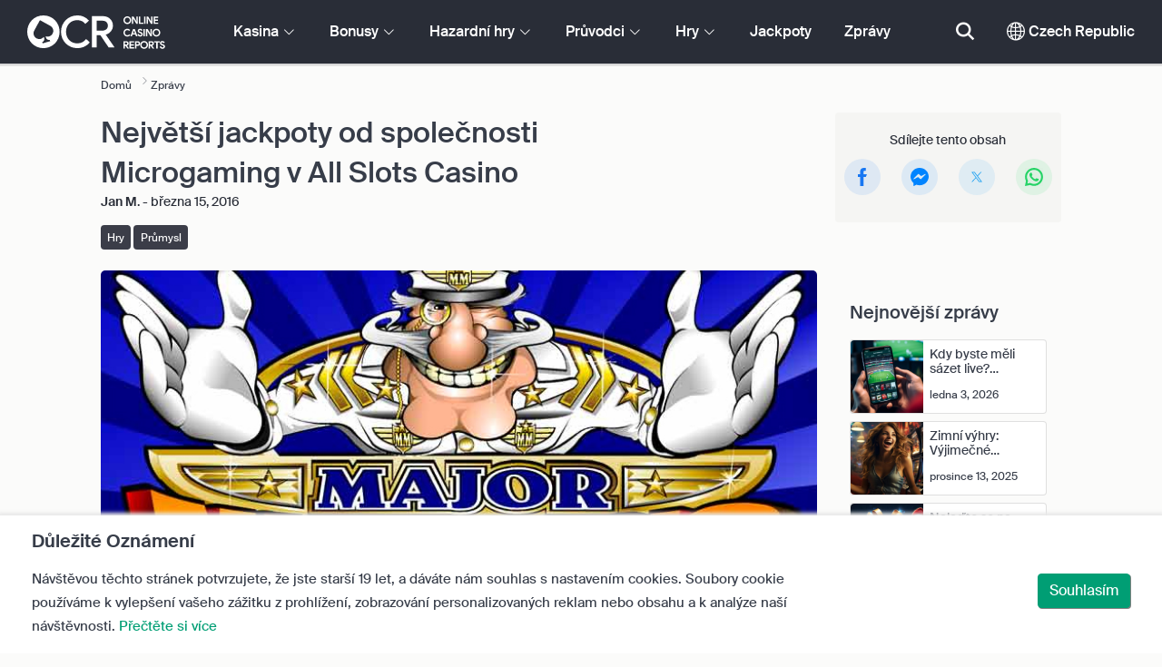

--- FILE ---
content_type: text/html; charset=UTF-8
request_url: https://www.onlinecasinoreportscz.com/articles/microgamings-biggest-jackpots-at-all-slots-casino.php
body_size: 38640
content:
<!DOCTYPE html>
<html lang="en" >
    <head>
        <meta charset="utf-8">

        <title>Největší jackpoty od společnosti Microgaming v All Slots Casino</title>
<meta name="description" content="All Slots Casino m&aacute; ty nejobl&iacute;beněj&scaron;&iacute; progresivn&iacute; automaty vytvořen&eacute; společnost&iacute; Microgaming, včetně titulů jako jsou Mega Moolah a Major Millions, kter&eacute; jsou zn&aacute;m&eacute; pro sv&eacute; sedmim&iacute;stn&eacute; ceny.">
<meta name="viewport" content="width=device-width, initial-scale=1">
<meta property="og:title" content="Největ&scaron;&iacute; jackpoty od společnosti Microgaming v All Slots Casino">
<meta property="og:description" content="All Slots Casino m&aacute; ty nejobl&iacute;beněj&scaron;&iacute; progresivn&iacute; automaty vytvořen&eacute; společnost&iacute; Microgaming, včetně titulů jako jsou Mega Moolah a Major Millions, kter&eacute; jsou zn&aacute;m&eacute; pro sv&eacute; sedmim&iacute;stn&eacute; ceny.">
<meta property="og:image" content="https://www.onlinecasinoreportscz.com/images/major-millions.jpg">
<meta property="og:url" content="https://www.onlinecasinoreportscz.com/articles/microgamings-biggest-jackpots-at-all-slots-casino.php">
<meta name="twitter:card" content="summary">
<meta name="twitter:title" content="Největ&scaron;&iacute; jackpoty od společnosti Microgaming v All Slots Casino">
<meta name="twitter:description" content="All Slots Casino m&aacute; ty nejobl&iacute;beněj&scaron;&iacute; progresivn&iacute; automaty vytvořen&eacute; společnost&iacute; Microgaming, včetně titulů jako jsou Mega Moolah a Major Millions, kter&eacute; jsou zn&aacute;m&eacute; pro sv&eacute; sedmim&iacute;stn&eacute; ceny.">
<meta name="twitter:image" content="https://www.onlinecasinoreportscz.com/images/major-millions.jpg">
        
        <script type="text/javascript">
            window.dataLayer = window.dataLayer || [];
            window.translations = {"tc-show":"1","products-to-display":"10","vegasgames":"Vegas Hry","free-spins-on-selected-slots-no-deposit-required-bonus":"[amount] Zato\u010den\u00ed Zdarma na vybran\u00fdch slotech","is-audited-by-a-third-party-auditor-for-games-fairness-and-well-conduct":"[casino-name] je auditov\u00e1no extern\u00edm auditorem z hlediska poctivosti a dobr\u00e9ho chov\u00e1n\u00ed her","recently-added-text":"[casino-name] je na na\u0161em webu nov\u00e9 a ned\u00e1vno bylo hodnoceno a zkontrolov\u00e1no. Zkuste to je\u0161t\u011b dnes.","offers-different-bingo-game-types-to-choose-from-text":"[casino-name] nab\u00edz\u00ed p\u0159es [games-amount] r\u016fzn\u00e9 bingo a p\u0159\u00edle\u017eitostn\u00e9 kasinov\u00e9 hry, ze kter\u00fdch si m\u016f\u017eete vybrat.","features-great-progressive-jackpot-games-text":"[casino-name] nab\u00edz\u00ed vynikaj\u00edc\u00ed hry s progresivn\u00edm jackpotem.","provides-speedy-payouts-for-your-winnings-text":"[casino-name] poskytuje rychl\u00e9 v\u00fdplaty va\u0161ich v\u00fdher.","accepts-cryptocurrencies-deposits-and-withdrawals-text":"[casino-name] p\u0159ij\u00edm\u00e1 vklady a v\u00fdb\u011bry kryptom\u011bn.","ocr-approved-review-ad-text":"[casino-name] pro\u0161lo na\u0161\u00edm procesem hloubkov\u00e9 kontroly a postavilo se na na\u0161e standardy bezpe\u010dnosti, fair play a celkov\u00e9ho z\u00e1\u017eitku.","casino-name-screenshot-number":"[casino-name] sn\u00edmek obrazovky [number]","free-spins-bonus-title":"+ [amount] Zato\u010den\u00ed Zdarma","top-casinos-vip-compare":"[count] nejleounp\u0161\u00ed kasina s VIP kluby","compare-vip-count":"[count] nejlep\u0161\u00ed kasina s VIP kluby","count-top-live-dealer-casinos":"[count] nejlep\u0161\u00ed kasina s \u017eiv\u00fdmi dealery","top-casinos-live-dealer-compare":"[count] nejlep\u0161\u00ed kasina s \u017eiv\u00fdmi dealery","count-more":"[count] v\u00edce","cash-back-up-to-bonus-title":"[frequency] [percentage] % Cashback a\u017e do [amount] [symbol]","reload-bonus-to-bonus-title":"[frequency] [percentage]% Bonus za Op\u011btovn\u00e9 Na\u010dten\u00ed a\u017e do [amount] [symbol]","game-by-provider":"[game] od [provider]","group-name-by-game":"[group] od [provider]","cashback-percentage":"[percentage] % Cashback","percentage-match-bonus":"[percentage]% ze Z\u00edskan\u00e9ho Bonusu","alt_screenshot":"[title] Sn\u00edmek obrazovky [number]","count-offers-available":"[total] Dostupn\u00e9 nab\u00eddky","wr-bonus-deposit":"[wr]x (Bonus a Vklad)","rank-text":"#[rank] z [total] v [section-name]","to-ensure-fair-play-text":"Aby bylo zaji\u0161t\u011bno,  fair play je [casino_name] auditov\u00e1no","bl-casinos-to-avoid-intro-home":"Abychom v\u00e1m zaru\u010dili bezpe\u010dn\u00fd a p\u0159\u00edjemn\u00fd z\u00e1\u017eitek, doporu\u010dujeme pouze kasina, kter\u00e1 spl\u0148uj\u00ed na\u0161e p\u0159\u00edsn\u00e1 krit\u00e9ria v\u00fdb\u011bru. Kasina, kter\u00e1 tak neu\u010din\u00ed, jsou um\u00edst\u011bna na na\u0161\u00ed \u010dern\u00e9 listin\u011b.","games-aggregator":"Agreg\u00e1tor her","current-jackpot":"Aktu\u00e1ln\u00ed jackpot","yes-ssl":"Ano \/ SSL","newsletter-text":"Ano. Chci v\u011bd\u011bt o exkluzivn\u00edch bonusech, akc\u00edch a novink\u00e1ch.","anonymous-login":"Anonymn\u00ed P\u0159ihl\u00e1\u0161en\u00ed","ios-apps":"Aplikace pro iOS","audited-for-fairplay":"Auditov\u00e1no pro Fairplay","up-to-free-spins-bonus-title":"[amount] Rozto\u010den\u00ed Zdarma","up-to-bonus-title":"A\u017e [amount] [symbol]","up-to-vip-bonus-title":"A\u017e [amount] [symbol] VIP bonus","up-to":"A\u017e do","banking-payout":"Bankovnictv\u00ed a v\u00fdplaty","safe-secured":"Bezpe\u010dn\u00e9 & Zabezpe\u010den\u00e9","safety-security":"Bezpe\u010dn\u00e9 a Zabezpe\u010den\u00e9","security-fairplay":"Bezpe\u010dnost a Fairplay","bitcoin-crypto-currency":"Bitcoin \/ Kryptom\u011bna","bitcoin-casinos":"Bitcoinov\u00e1 kasina","near-average":"Bl\u00edzko pr\u016fm\u011bru","no-deposit":"Bonus bez Nutnosti Vkladu","default-no-deposit-bonus":"Bonus bez Nutnosti Vkladu","wagering-desc2":"Bonus bez vkladu 500 K\u010d podl\u00e9haj\u00edc\u00ed po\u017eadavku na s\u00e1zen\u00ed 30X znamen\u00e1, \u017ee hr\u00e1\u010di mus\u00ed vsadit svou bonusovou \u010d\u00e1stku celkem 30 (15 000 K\u010d v s\u00e1zk\u00e1ch) p\u0159edt\u00edm, ne\u017e vyplat\u00ed jak\u00e9koli v\u00fdplaty. Jak\u00fdkoli pokus o v\u00fdb\u011br bez spln\u011bn\u00ed po\u017eadavku na p\u0159ehr\u00e1n\u00ed zneplatn\u00ed bonus + v\u00fdplaty na \u00fa\u010dtu.","wagering-box-2-subtitle":"Bonus s PS ve v\u00fd\u0161i 10x bonusov\u00e9 hodnoty","reload-bonus":"Bonus za Op\u011btovn\u00fd Vklad","free-spins-bonus":"Bonus za Rozto\u010den\u00ed Zdarma","default-welcome-bonus":"Bonus za Vklad","wagering-box-1-subtitle":"Bonusov\u00e1 \u010c\u00e1stka","bonus-amount":"Bonusov\u00e1 \u010c\u00e1stka","bonus-calculator":"Bonusov\u00e1 Kalkula\u010dka","default-free-spins-bonus":"Bonusov\u00e9 Automaty Zdarma","bonus-specs":"Bonusov\u00e9 specifikace","bonus-variations":"Bonusov\u00e9 variace","bonus-package":"Bonusov\u00fd Bal\u00ed\u010dek","up-to-bonus-title-bundle":"Bonusov\u00fd bal\u00ed\u010dek a\u017e do [amount] [symbol]","bonus-code":"Bonusov\u00fd k\u00f3d","cashback-bonus":"Cashback Bonus","cash-back-bonus":"Cashback Bonus","wagering-box-3-subtitle":"\u010c\u00e1stka pro s\u00e1zku na uvoln\u011bn\u00ed bonusov\u00fdch v\u00fdher","spins-amount":"\u010c\u00e1stka rozto\u010den\u00ed","no-results-found-txt":"Chcete-li proch\u00e1zet alternativn\u00ed mo\u017enosti, klikn\u011bte na odkaz n\u00ed\u017ee.","want-to-get-your-content-featured-on-our-blog":"Chcete, aby byl v\u00e1\u0161 obsah uveden na na\u0161em webu?","list-casino-title":"Cht\u011bli byste Zaregistrovat Va\u0161e Kasino?","more-blacklisted-casinos":"Dal\u0161\u00ed Kasina na \u010cern\u00e9 Listin\u011b","other-progressive-jackpots":"Dal\u0161\u00ed Progresivn\u00ed Jackpoty","other-bonus-types":"Dal\u0161\u00ed Typy Bonus\u016f","release-date":"Datum Vyd\u00e1n\u00ed","daily-cashback-percentage":"Denn\u00ed [percentage]% Cashback","bank-transfers-withdrawal-time":"Doba V\u00fdb\u011bru Bankovn\u00edch P\u0159evod\u016f","ewallets-withdrawal-time":"Doba V\u00fdb\u011bru Elektronick\u00e9 Pen\u011b\u017eenky","debit-credit-cards-withdrawal-time":"Doba V\u00fdb\u011bru z Debetn\u00edch\/Kreditn\u00edch Karet","processing-time":"Doba Zpracov\u00e1n\u00ed","recommended-compares":"Doporu\u010den\u00e9 Srovn\u00e1n\u00ed","available-apps":"Dostupn\u00e9 aplikace","available-games":"Dostupn\u00e9 Hry","available-live-games":"Dostupn\u00e9 \u017div\u00e9 Hry","cookie-title":"D\u016fle\u017eit\u00e9 Ozn\u00e1men\u00ed","trusted-casinos":"D\u016fv\u011bryhodn\u00e1 Kasina","trusted-reviews":"D\u016fv\u011bryhodn\u00e9 recenze","editors-pick-first":"Edito\u0159i vyberou prvn\u00ed","fairplay-guaranteed":"Fairplay zaru\u010dena","site-content-reasons-32":"Fale\u0161n\u00e1 reklama","filter-results":"Filtrovat V\u00fdsledky","frequency-value":"Frekvence: [value]","game-variations":"Hern\u00ed variace","game-guides":"Hern\u00ed pr\u016fvodce","high-roller":"High Roller","high-roller-bonus":"High Roller Bonus","search":"Hledat kasina, hry, bonusy...","homepage-jackpot-widget-title":"Hled\u00e1te Velkou V\u00fdhru?","this-casino-has-low-player-ratings":"Hodnocen\u00ed [name] je n\u00edzk\u00e9. Prohl\u00e9dn\u011bte si alternativy nebo si vyberte jeden z na\u0161ich doporu\u010den\u00fdch tip\u016f n\u00ed\u017ee.","coin-size":"Hodnota Mince","game-not-working":"Hra nefunguje?","free-play-bonus":"Hrac\u00ed Bonus Zdarma","play-virtual-reality-at-text":"Hrajte hry virtu\u00e1ln\u00ed reality v [casino-name].","play-over-live-dealer-casino-games-at-text":"Hrajte p\u0159es [live-games-counter] kasinov\u00e9 hry s \u017eiv\u00fdmi dealery v [casino-name].","play-for-real":"Hrajte za Pen\u00edze","free-games-homepage":"Hrajte zdarma kasinov\u00e9 hry pro praxi nebo z\u00e1bavu","play-responsibly-footer-text":"Hrajte Zodpov\u011bdn\u011b a s M\u00edrou.","play-now":"Hr\u00e1t Hned","free-games":"Hry zdarma","innovative-games":"Inovativn\u00ed Hry","how-we-rate-title":"Jak Hodnot\u00edme","trusted-reviews-title":"Jak Najdeme Nejlep\u0161\u00ed Kasina","how-to-make-a-deposit":"Jak prov\u00e9st Vklad?","how-to-make-a-withdrawal":"Jak prov\u00e9st V\u00fdb\u011br?","how-to-deposit":"Jak vlo\u017eit","how-to-withdraw":"Jak vybrat","wagering-title2":"Jak Vypo\u010d\u00edtat S\u00e1zkov\u00fd Po\u017eadavek","wagering-title1":"Jak\u00e9 jsou Po\u017eadavky na S\u00e1zen\u00ed?","homepage-what-game-you-like":"Jakou hru byste si cht\u011bli zahr\u00e1t?","other-payment-methods":"Jin\u00e9 Platebn\u00ed Metody","over-games-available":"K dispozici je v\u00edce ne\u017e [games-counter] her","progressive-jackpots-available":"K Dispozici Progresivn\u00ed Jackpoty","trusted-reviews-content-3":"K recenz\u00edm a hodnocen\u00ed na\u0161ich online kasin a hazardn\u00edch her p\u0159id\u00e1v\u00e1me kritickou vrstvu ov\u011b\u0159ov\u00e1n\u00ed neust\u00e1l\u00fdm zpracov\u00e1v\u00e1n\u00edm st\u00ed\u017enost\u00ed a zp\u011btn\u00e9 vazby hr\u00e1\u010d\u016f.","you-are-already-subscribed":"K tomuto odb\u011bru u\u017e jste se p\u0159ihl\u00e1sili!","blacklisted-casinos":"Kasina na \u010cern\u00e9 Listin\u011b","real-money-casinos":"Kasina za skute\u010dn\u00e9 pen\u00edze","bl-casinos-to-avoid-home":"Kasina, kter\u00fdm doporu\u010dujeme se vyhnout","free-casino-games":"Kasinov\u00e9 Hry Zdarma","download-available":"Ke sta\u017een\u00ed k dispozici","pros-and-cons":"Klady a z\u00e1pory","clear-your-search-to-return-back-to-the-results-available":"Kliknut\u00edm na odkaz n\u00ed\u017ee vyma\u017eete vyhled\u00e1v\u00e1n\u00ed a proch\u00e1zejte alternativn\u00ed mo\u017enosti.","bonus-code-copy":"K\u00f3d byl \u00fasp\u011b\u0161n\u011b zkop\u00edrov\u00e1n!","os-compatibility":"Kompatibilita OS","compatible-operating-systems":"Kompatibiln\u00ed Opera\u010dn\u00ed Syst\u00e9my","compatible-with-any-device":"Kompatibiln\u00ed s Jak\u00fdmkoli Za\u0159\u00edzen\u00edm","contact-us":"Kontaktujte n\u00e1s","copy-url":"Kop\u00edrovat URL","reels-and-paylines":"Kotou\u010de a v\u00fdhern\u00ed \u0159ady","licensed-by":"Licencov\u00e1no od","withdrawal-limit":"Limit pro v\u00fdb\u011br","name_logo":"Logo [name]","marketing-and-advertising":"Marketing a Reklama","media-partnerships":"Medi\u00e1ln\u00ed Partnerstv\u00ed","support-methods":"Metody podpory","min-deposit":"Min. Vklad","min-deposit-bonus-value":"Min. Vklad: [value] [symbol]","coins-per-line":"Mince Na \u0158\u00e1dek","minimum-deposit":"Minim\u00e1ln\u00ed vklad","win-rate-tooltip":"M\u00edra v\u00fdher p\u0159edstavuje celkov\u00e9 procento v\u00fdplaty.","win-rate":"M\u00edra v\u00fdhry","try-these-top-picks-instead":"M\u00edsto toho vyzkou\u0161ejte tyto nejlep\u0161\u00ed tipy","games-amount":"Mno\u017estv\u00ed Her","you-might-also-like":"Mohlo by se V\u00e1m tak\u00e9 l\u00edbit","maybe-play":"Mo\u017en\u00e9 hran\u00ed","playing-options":"Mo\u017enosti hr\u00e1n\u00ed","you-must-be-over-age-and-accept-newsletter":"Mus\u00edte b\u00fdt star\u0161\u00ed 19 let a kliknut\u00edm na \u201eP\u0159ijmout\u201c se p\u0159ihlaste k odb\u011bru na\u0161eho newsletteru.","you-can-compare-up-to-5-casinos-at-a-time":"m\u016f\u017eete porovnat a\u017e 5 kasin najednou","wagering-title3":"Na kterou \u010d\u00e1st nab\u00eddky se vztahuj\u00ed po\u017eadavky na s\u00e1zen\u00ed?","at-a-glance":"Na prvn\u00ed pohled","on-first-number-deposits":"na va\u0161e prvn\u00ed [value] vklady","above-average":"Nadpr\u016fm\u011brn\u00fd","find-casinos":"Najd\u011bte Kasina","trusted-reviews-content-1":"Na\u0161i odborn\u00edci posuzuj\u00ed a hodnot\u00ed stovky online kasin a web\u016f s hazardn\u00edmi hrami, p\u0159i\u010dem\u017e ka\u017edou str\u00e1nku provedou na\u0161\u00edm rozs\u00e1hl\u00fdm procesem kontroly, kter\u00fd zahrnuje v\u00edce ne\u017e 12 kl\u00ed\u010dov\u00fdch faktor\u016f.","visit-site-for-latests-promotions":"Nav\u0161tivte web pro nejnov\u011bj\u0161\u00ed propaga\u010dn\u00ed akce","did-not-find-what-you-are-looking-for":"Nebyly nalezeny \u017e\u00e1dn\u00e9 v\u00fdsledky.","recent-promotions":"Ned\u00e1vn\u00e9 promo akce","by-added-date":"Ned\u00e1vno P\u0159idan\u00e9 jako Prvn\u00ed","dont-play":"Nehrajte","top-count":"Nejlep\u0161\u00ed [count]","top-casinos-payment-compare":"Nejlep\u0161\u00ed [count] kasina akceptuj\u00edc\u00ed [name]","top-casinos-os-compare":"Nejlep\u0161\u00ed [count] kasina pro [name]","top-casinos-game-compare":"Nejlep\u0161\u00ed [count] kasina pro [name]","top-casinos-high-rollers-compare":"Nejlep\u0161\u00ed [count] kasina pro high rollery","compare-tourney":"Nejlep\u0161\u00ed [count] kasina pro turnaje","top-casinos-tournaments-compare":"Nejlep\u0161\u00ed [count] kasina pro turnaje","top-casinos-provider-compare":"Nejlep\u0161\u00ed [count] kasina s hrami [name]","top-casinos-live-game-compare":"Nejlep\u0161\u00ed [count] kasina s Live [name]","top-casinos-jackpots-compare":"Nejlep\u0161\u00ed [count] kasina s progresivn\u00edmi jackpoty","best-count-casinos-with-virtual-sports-games":"Nejlep\u0161\u00ed [count] kasina s virtu\u00e1ln\u00edmi sportovn\u00edmi hrami","top-casinos-virtual-sports-compare":"Nejlep\u0161\u00ed [count] kasina s virtu\u00e1ln\u00edmi sportovn\u00edmi hrami","top-casinos-crypto-compare":"Nejlep\u0161\u00ed [count] kasina, kter\u00e1 akceptuj\u00ed [name]","compare-btc":"Nejlep\u0161\u00ed [count] kasina, kter\u00e1 p\u0159ij\u00edmaj\u00ed bitcoiny","compare-eth":"Nejlep\u0161\u00ed [count] kasina, kter\u00e1 p\u0159ij\u00edmaj\u00ed Ethereum","compare-litecoin":"Nejlep\u0161\u00ed [count] kasina, kter\u00e1 p\u0159ij\u00edmaj\u00ed LiteCoin","top-bonus":"Nejlep\u0161\u00ed bonus","top-jackpot":"Nejlep\u0161\u00ed Jackpoty","best-to-play-at":"Nejlep\u0161\u00ed na hran\u00ed","top-game-providers":"Nejlep\u0161\u00ed Poskytovatel\u00e9 Her","best-for":"Nejlep\u0161\u00ed pro","Top Casino":"Nejlep\u0161\u00ed v\u00fdb\u011br","top-product-card-badge":"Nejlep\u0161\u00ed v\u00fdb\u011br","newest-games":"Nejnov\u011bj\u0161\u00ed Hry","latest-news":"Nejnov\u011bj\u0161\u00ed zpr\u00e1vy","popularity":"Nejobl\u00edben\u011bj\u0161\u00ed prvn\u00ed","biggest-jackpot-wins":"Nejv\u011bt\u0161\u00ed Jackpotov\u00e9 v\u00fdhry","biggest-wins":"Nejv\u011bt\u0161\u00ed V\u00fdhry","could-not-send-email":"Nepoda\u0159ilo se odeslat e-mail!","you-havent-selected-any-casinos":"Nevybrali jste \u017e\u00e1dn\u00e1 kasina","independent-expert-reviews":"Nez\u00e1visl\u00e9 odborn\u00e9 posudky","homepage-reviews-provider":"Nez\u00e1visl\u00fd poskytovatel recenz\u00ed kasin [site-name]","homepage-best-live-games-intro":"N\u00ed\u017ee naleznete nejhran\u011bj\u0161\u00ed \u017eiv\u00e9 kasinov\u00e9 hry v \u010cesk\u00e9 Republice, kter\u00e9 nab\u00edzej\u00ed realistick\u00fd hern\u00ed z\u00e1\u017eitek ve stylu Vegas. Vyberte si jakoukoli \u017eivou hru, abyste se o n\u00ed dozv\u011bd\u011bli v\u00edce a objevili nejlep\u0161\u00ed kasina, kter\u00e1 hru nab\u00edzej\u00ed.","new-online-casinos":"Nov\u00e1 Online Kasina","new-casino-bonuses":"Nov\u00e9 Kasinov\u00e9 Bonusy","news-by-tags":"Novinky podle Zna\u010dek:","about-us":"O n\u00e1s","general-enquiries":"Obecn\u00e9 Dotazy","discover-top-casinos-that-offer-your-favourite-games":"Objevte nejv\u00edce doporu\u010dovan\u00e1 online kasina, kter\u00e1 nab\u00edzej\u00ed va\u0161i obl\u00edbenou hru:","discover-more":"Objevte V\u00edce","trusted-reviews-subtitle-1":"Odborn\u00e9 posudky","apply-for-an-ocr-seal-text":"Ode\u0161lete sv\u00e9 kasino k z\u00e1pisu na n\u00e1\u0161 web je\u0161t\u011b dnes a po\u017e\u00e1dejte o OCR pe\u010de\u0165 je\u0161t\u011b dnes.","list-casino-content":"Ode\u0161lete sv\u00e9 kasino k z\u00e1pisu na na\u0161i str\u00e1nku je\u0161t\u011b dnes, abyste byli bl\u00ed\u017ee hr\u00e1\u010d\u016fm z cel\u00e9ho sv\u011bta, kte\u0159\u00ed na\u0161e str\u00e1nky denn\u011b pou\u017e\u00edvaj\u00ed a spol\u00e9haj\u00ed na n\u00e1\u0161 pe\u010dliv\u00fd proces kontroly.","instant-play":"Okam\u017eit\u00e9 hran\u00ed","no-results-found":"Omlouv\u00e1me se, nebyly nalezeny \u017e\u00e1dn\u00e9 v\u00fdsledky.","no-result-found":"Omlouv\u00e1me se, nebyly nalezeny \u017e\u00e1dn\u00e9 v\u00fdsledky.","onlinebingo":"Online Bingo","onlinecasinos":"Online Kasina","lotteries":"Online Loterie","onlinepoker":"Online Poker","site-abstract":"OnlineCasinoReports je p\u0159edn\u00ed nez\u00e1visl\u00fd poskytovatel recenz\u00ed web\u016f pro online hazardn\u00ed hry, kter\u00fd od roku 1997 poskytuje d\u016fv\u011bryhodn\u00e9 recenze online kasin, zpr\u00e1vy, pr\u016fvodce a informace o hazardn\u00edch hr\u00e1ch.","personal-details":"Osobn\u00ed \u00fadaje","other-game-providers":"Ostatn\u00ed Poskytovatel\u00e9 Her","certificate-of-security":"Osv\u011bd\u010den\u00ed o bezpe\u010dnosti","cashable-yes-no":"Pen\u011b\u017eiteln\u00e9: [value]","payment-methods":"Platebn\u00ed Metody","this-offer-expires-in":"Platnost t\u00e9to nab\u00eddky vypr\u0161\u00ed za [days] dny.","site-content-reasons-31":"Pochybn\u00e9 praktiky","by-ratings":"Podle Hodnocen\u00ed","by-game":"Podle hry","by-comptability":"Podle kompatibility","by-payment":"Podle mo\u017enosti platby","by-software":"Podle softwaru","by-specs":"Podle specifikace","by-game-type":"Podle typu hry","by-user-feedback":"Podle U\u017eivatelsk\u00e9 Zp\u011btn\u00e9 Vazby","by-variation":"Podle Variace","similar-progressive-jackpots":"Podobn\u00e9 Progresivn\u00ed Jackpoty","247-support":"Podpora 24\/7","24-7-support-available":"Podpora 24\/7 k dispozici","pwa-supported":"Podporov\u00e1no PWA","below-average":"Podpr\u016fm\u011brn\u00fd","poker-room":"Pokerov\u00e1 herna","trending-games":"Popul\u00e1rn\u00ed Hry","popular-games":"Popul\u00e1rn\u00ed Hry","popular-casino-software":"Popul\u00e1rn\u00ed kasino software","trending-crypto-casinos":"Popul\u00e1rn\u00ed Krypto Kasina","popular-cryptocurrencies":"Popul\u00e1rn\u00ed kryptom\u011bny","popular-mobile-os":"Popul\u00e1rn\u00ed mobiln\u00ed OS","popular-payment-methods":"Popul\u00e1rn\u00ed Platebn\u00ed Metody","popular-game-providers":"Popul\u00e1rn\u00ed poskytovatel\u00e9 her","popular-live-games":"Popul\u00e1rn\u00ed \u017eiv\u00e9 hry","homepage-best-live-games":"Popul\u00e1rn\u00ed \u017div\u00e9 Kasinov\u00e9 Hry","trending-tags":"Popul\u00e1rn\u00ed zna\u010dky","compare-up-to-5-casinos":"Porovnejte a\u017e 5 kasin","compare-payments":"Porovnejte kasina, kter\u00e1 pln\u011b podporuj\u00ed va\u0161i platebn\u00ed metodu pro vklady i v\u00fdb\u011bry.","compare-os":"Porovnejte nejlep\u0161\u00ed online kasina odpov\u00eddaj\u00edc\u00ed va\u0161emu za\u0159\u00edzen\u00ed a OS.","compare-specific-games":"Porovnejte nejlep\u0161\u00ed online kasina pro konkr\u00e9tn\u00ed hru podle va\u0161ich p\u0159edstav.","compare-specific-live-games":"Porovnejte nejlep\u0161\u00ed \u017eiv\u00e1 kasina s konkr\u00e9tn\u00ed \u017eivou hrou, kterou chcete hr\u00e1t.","compare-jackpot-virtual-sport-live-dealer":"Porovnejte nejv\u00fdhodn\u011bj\u0161\u00ed kasina pro hry s progresivn\u00edm jackpotem, virtu\u00e1ln\u00ed sporty a \u017eiv\u00e9 dealery.","compare-vip":"Porovnejte online kasina nejvhodn\u011bj\u0161\u00ed pro high rollery a nab\u00eddn\u011bte VIP kluby a hern\u00ed turnaje.","compare-top-providers":"Porovnejte online kasina s hrami od nejobl\u00edben\u011bj\u0161\u00edch poskytovatel\u016f her a studi\u00ed.","game-providers":"Poskytovatel\u00e9 her","software-providers":"Poskytovatel\u00e9 softwaru","live-game-providers":"Poskytovatel\u00e9 \u017div\u00fdch Her","by-game-provider":"poskytovatelem hry","send-message":"Poslat zpr\u00e1vu","send-us-a-message":"Po\u0161lete N\u00e1m Zpr\u00e1vu","term-and-condition-apply":"Pouze 18+, plat\u00ed T&C.","mandatory-fields":"Povinn\u00e1 pole","apply-for-seal":"Po\u017e\u00e1dat o Pe\u010de\u0165","wagering-requirements":"Po\u017eadavky na Proto\u010den\u00ed","apply-for-seal-title":"Po\u017e\u00e1dejte o Pe\u010de\u0165 OCR","trusted-reviews-content-2":"Pravideln\u011b ov\u011b\u0159ujeme na\u0161e recenze a datab\u00e1zi web\u016f s hazardn\u00edmi hrami, zda obsahuj\u00ed aktu\u00e1ln\u00ed a platn\u00e9 informace. Pr\u016fb\u011b\u017en\u00e9 aktualizace zahrnuj\u00ed bonusov\u00e9 nab\u00eddky, zm\u011bny podm\u00ednek, licencov\u00e1n\u00ed a dal\u0161\u00ed.","read-review":"P\u0159e\u010dt\u011bte si recenzi","read-more":"P\u0159e\u010dt\u011bte si v\u00edce","games-overview":"P\u0159ehled Her","jump-to-letter":"P\u0159ej\u00edt na p\u00edsmeno","jump-to-guide":"P\u0159ej\u00edt na pr\u016fvodce","error-newsletter-subscribe":"P\u0159i p\u0159ihla\u0161ov\u00e1n\u00ed k odb\u011bru do\u0161lo k chyb\u011b!","add-another-casino-to-compare":"P\u0159idejte dal\u0161\u00ed kasino k porovn\u00e1n\u00ed","ocr-newsletter-title":"P\u0159ihlaste se k odb\u011bru na\u0161eho newsletteru","or-alternatively-browse-the-site-and-look-for-the-compare-link":"P\u0159\u00edpadn\u011b m\u016f\u017eete str\u00e1nky proch\u00e1zet a hledat odkaz Porovnat.","join-and-bet-on-over-esports-games-and-events-text":"P\u0159ipojte se [casino-name] a s\u00e1zejte na v\u00edce ne\u017e [games-amount] eSporty  a jejich ud\u00e1losti.","join-and-bet-on-over-different-sports-text":"P\u0159ipojte se [casino-name] a s\u00e1zejte na v\u00edce ne\u017e [games-amount] r\u016fzn\u00fdch sport\u016f","join-and-play-over-games-from-different-providers-text":"P\u0159ipojte se ke [casino-name] a hrajte p\u0159es [games-amount] hry od [providers-amount] r\u016fzn\u00fdch poskytovatel\u016f.","trusted-reviews-subtitle-2":"Prob\u00edhaj\u00edc\u00ed Ov\u011b\u0159ov\u00e1n\u00ed","site-content-reasons-30":"Probl\u00e9my s platbami","report-modal-reasons":"Probl\u00e9my s platbami|Probl\u00e9my se z\u00e1kaznick\u00fdm servisem|Technick\u00e9 probl\u00e9my","bonus-percentage":"Procento Bonusu","trusted-reviews-button-label":"Proch\u00e1zet kasina","browse-casinos":"Proch\u00e1zet kasina","browse-more":"Proch\u00e1zet v\u00edce","progressive-jackpot":"Progresivn\u00ed Jackpot","progressive-jackpots":"Progresivn\u00ed Jackpoty","apply-for-an-ocr-seal-button-label":"Prohl\u00e9dn\u011bte si Nejl\u00e9pe Hodnocen\u00e1 Kasina","please-enter-valid-email-address":"Pros\u00edm zadejte platnou emailovou adresu.","apply-for-an-ocr-seal":"Provozujete Online Kasino?","other-games-guides":"Pr\u016fvodce dal\u0161\u00edmi hrami","first-page":"Prvn\u00ed Strana","review-last-updated-on":"Recenze byla naposledy aktualizov\u00e1na dne","fast-secured-cashouts":"Rychl\u00e9 a Bezpe\u010dn\u00e9 V\u00fdb\u011bry","withdrawal-speed":"Rychlost V\u00fdb\u011bru","payouts-speed-per-payment-method":"Rychlost V\u00fdplat Podle Metody","payout-speed":"Rychlost v\u00fdplaty","share-content":"Sd\u00edlejte tento obsah","dispute-resolution-services":"Slu\u017eby \u0159e\u0161en\u00ed spor\u016f","report-casino-text":"Sna\u017e\u00edme se dr\u017eet krok s tolika kasiny. Spol\u00e9h\u00e1me se tak\u00e9 na na\u0161i komunitu, kter\u00e1 n\u00e1m pom\u016f\u017ee odhalit a ozna\u010dit jak\u00e9koli str\u00e1nky, kter\u00e9 nejednaj\u00ed v nejlep\u0161\u00edm z\u00e1jmu hr\u00e1\u010d\u016f. Pokud m\u00e1te \u0161patnou zku\u0161enost s oper\u00e1torem nebo se chcete pod\u011blit o n\u011bjak\u00e9 informace o tom, pro\u010d konkr\u00e9tn\u00ed kasino pat\u0159\u00ed na \u010dernou listinu, pod\u011blte se s n\u00e1mi o sv\u00e9 poznatky a my je uve\u0159ejn\u00edme.","social-gambling":"Soci\u00e1ln\u00ed hazard","software-games":"Software a hry","i-agree":"Souhlas\u00edm","related-links":"Souvisej\u00edc\u00ed Odkazy","related-guides":"Souvisej\u00edc\u00ed pr\u016fvodci","site-content-reasons-34":"Spamov\u00e1n\u00ed hr\u00e1\u010d\u016f","calculate-casino-bonus":"Spo\u010d\u00edtejte si bonus v kasinu","software-social-games":"Spole\u010densk\u00e9 hry","download-on-the":"St\u00e1hnout na","jackpot-status":"Stav jackpotu","jackpot-statuses":"Stavy jackpot\u016f","recently-added":"Tato Recenze byla Pr\u00e1v\u011b P\u0159id\u00e1na","auditors-tooltip":"Tato zna\u010dka je auditov\u00e1na extern\u00edmi auditory z hlediska poctivosti a bezpe\u010dnosti hry.","blacklisted-casino-alert-32-title":"Tato zna\u010dka je na \u010dern\u00e9 listin\u011b kv\u016fli klamav\u00e9 reklam\u011b. Prohl\u00e9dn\u011bte si alternativy nebo si vyberte jeden z na\u0161ich doporu\u010den\u00fdch tip\u016f n\u00ed\u017ee.","blacklisted-casino-alert-31-title":"Tato zna\u010dka je na \u010dern\u00e9 listin\u011b kv\u016fli pochybn\u00fdm praktik\u00e1m. Prohl\u00e9dn\u011bte si alternativy nebo si vyberte jeden z na\u0161ich doporu\u010den\u00fdch tip\u016f n\u00ed\u017ee.","blacklisted-casino-alert-30-title":"Tato zna\u010dka je na \u010dern\u00e9 listin\u011b kv\u016fli probl\u00e9m\u016fm s platbami. Prohl\u00e9dn\u011bte si alternativy nebo si vyberte jeden z na\u0161ich doporu\u010den\u00fdch tip\u016f n\u00ed\u017ee.","blacklisted-casino-alert-33-title":"Tato zna\u010dka je na \u010dern\u00e9 listin\u011b kv\u016fli zmanipulovan\u00fdm hr\u00e1m. Prohl\u00e9dn\u011bte si alternativy nebo si vyberte jeden z na\u0161ich doporu\u010den\u00fdch tip\u016f n\u00ed\u017ee.","terminated-casino-alert-36-title":"Tato zna\u010dka je ukon\u010dena z d\u016fvodu neetick\u00fdch obchodn\u00edch praktik. Prohl\u00e9dn\u011bte si alternativy nebo si vyberte jeden z na\u0161ich doporu\u010den\u00fdch tip\u016f n\u00ed\u017ee.","terminated-casino-alert-35-title":"Tato zna\u010dka je ukon\u010dena, proto\u017ee nereaguje. Prohl\u00e9dn\u011bte si alternativy nebo si vyberte jeden z na\u0161ich doporu\u010den\u00fdch tip\u016f n\u00ed\u017ee.","closed-product-alert-title":"Tato zna\u010dka je uzav\u0159ena. Prohl\u00e9dn\u011bte si alternativy nebo si vyberte jeden z na\u0161ich doporu\u010den\u00fdch tip\u016f n\u00ed\u017ee.","support-rating-tooltip":"Toto sk\u00f3re je ur\u010deno efektivitou a dostupnost\u00ed z\u00e1kaznick\u00fdch slu\u017eeb.","software-games-rating-tooltip":"Toto sk\u00f3re je ur\u010deno mno\u017estv\u00edm a rozmanitost\u00ed her a funkc\u00ed.","banking-payout-rating-tooltip":"Toto sk\u00f3re je ur\u010deno mno\u017estv\u00edm a rozmanitost\u00ed platebn\u00edch metod, m\u011bn a rychlost\u00ed v\u00fdplat.","promotions-rating-tooltip":"Toto sk\u00f3re je ur\u010deno po\u010dtem hr\u00e1\u010dsk\u00fdch pob\u00eddek a propaga\u010dn\u00edch nab\u00eddek.","security-safe-play-rating-tooltip":" Toto sk\u00f3re je ur\u010deno \u00farovn\u00ed bezpe\u010dnosti a f\u00e9rovosti her.","trending-progressive-jackpots":" Trendy Progresivn\u00ed Jackpoty","your-message-has-been-sent-succesfully":" Tvoje zpr\u00e1va byla \u00fasp\u011b\u0161n\u011b odesl\u00e1na.","bonus-types":" Typy bonus\u016f","payment-types":" Typy Plateb","wr-types":"Typy po\u017eadavku na s\u00e1zen\u00ed (PS)","did-not-find-what-you-are-looking-for-description":" Ujist\u011bte se, \u017ee jsou v\u0161echna slova naps\u00e1na spr\u00e1vn\u011b, nebo zkuste obecn\u011bj\u0161\u00ed kl\u00ed\u010dov\u00e1 slova.","show-less":" Uka\u017e m\u00e9n\u011b","show-all":" Uk\u00e1zat v\u0161e","subscribed-successfully":" \u00dasp\u011b\u0161n\u011b p\u0159ihl\u00e1\u0161en k odb\u011bru","welcome-bonus":" Uv\u00edtac\u00ed Bonus","default-bonus-package":" Uv\u00edtac\u00ed Bonusov\u00fd Bal\u00ed\u010dek","enjoy-live-casino-games":" U\u017eijte si \u017div\u00e9 Kasinov\u00e9 Hry","in-this-guide":" V t\u00e9to P\u0159\u00edru\u010dce","jackpot-size":" Velikost jackpotu","great-selection-of-bingo-games":" Velk\u00fd v\u00fdb\u011br Binga a Her pro Voln\u00fd \u010cas","great-selection-of-esports-to-bet-on":" Velk\u00fd V\u00fdb\u011br eSport\u016f, na kter\u00e9 m\u016f\u017eete vsadit","great-selection-of-games":" Velk\u00fd V\u00fdb\u011br Her","great-selection-of-sports-to-bet-on":" Velk\u00fd v\u00fdb\u011br sport\u016f, na kter\u00e9 m\u016f\u017eete vsadit","publicly-traded-company":" Ve\u0159ejn\u011b obchodovan\u00e1 spole\u010dnost","see-all":" Vid\u011bt v\u0161e","vip-bonuses":" VIP a bonusy","default-high-roller-bonus":" VIP Bonus","see-results":" Viz V\u00fdsledky","deposit-methods":" Vkladov\u00e9 metody","deposits-bonus-amount":" Vklady: [value]","ocr-newsletter-placeholder":" Vlo\u017ete svou e-mailovou adresu.","software-vr-games":" VR hry","please-choose-reason":" Vyberte pros\u00edm d\u016fvod","you-have-selected-count-casinos":" Vybrali jste [count] kasin","featured-casinos":" Vybran\u00e1 kasina","featured-games":" VYBRAN\u00c9 HRY","search-for-a-gambling-term":" Vyhledejte v\u00fdraz hazardn\u00ed hry","clear-all":" Vymazat V\u0161e","clear-search":" Vymazat Vyhled\u00e1v\u00e1n\u00ed","contact-us-form-text":" Vypl\u0148te formul\u00e1\u0159 n\u00ed\u017ee a my se v\u00e1m co nejd\u0159\u00edve ozveme.","match-bonus":" Vyrovn\u00e1vac\u00ed Bonus","the-jackpot-amount-is-above-average":" V\u00fd\u0161e jackpotu je nadpr\u016fm\u011brn\u00e1","the-jackpot-amount-is-near-average":" V\u00fd\u0161e jackpotu je t\u00e9m\u011b\u0159 pr\u016fm\u011brn\u00e1","the-jackpot-amount-is-not-available":" V\u00fd\u0161e jackpotu nen\u00ed k dispozici","deposit-amount":" V\u00fd\u0161e Vkladu","create-your-own-comparision":" Vytvo\u0159te si srovn\u00e1n\u00ed","claim-this-offer-today":" Vyu\u017eijte tuto nab\u00eddku je\u0161t\u011b dnes!","game-developer":" V\u00fdvoj\u00e1\u0159 hry","wr-bonus-value":"PS: [value]x (Bonus + Vklad)","no-results":" \u017d\u00e1dn\u00e9 V\u00fdsledky","include-closed":" Zahrnout Zav\u0159eno","free-spins":" Zato\u010den\u00ed Zdarma","homepage-jackpot-widget-subtitle":" Zde jsou Nejlep\u0161\u00ed Progresivn\u00ed Jackpoty","get-bonus":" Z\u00edskat M\u016fj Bonus","claim-bonus":" Z\u00edskejte bonus","latest-news-widget-abstract":" Z\u00edskejte nejnov\u011bj\u0161\u00ed zpr\u00e1vy a statistiky o online hazardn\u00edch hr\u00e1ch.","ocr-newsletter-description":" Z\u00edskejte novinky o exkluzivn\u00edch bonusech a akc\u00edch.","live-games":" \u017div\u00e9 Hry","live-chat":" \u017div\u00fd chat","learn-more":" Zjist\u011bte v\u00edce","we-reviewed-many-gambling-sites-and-believe-you-have-better-options-than-text":" Zkontrolovali jsme mnoho web\u016f s hazardn\u00edmi hrami a v\u011b\u0159\u00edme, \u017ee m\u00e1te lep\u0161\u00ed mo\u017enosti ne\u017e [casino-name].","cheque-withdrawal-time":" Zkontrolujte dobu odb\u011bru","site-content-reasons-33":" Zmanipulovan\u00e9 hry","casino-labels":" Zna\u010dka kasina","brands-we-like-better":" Zna\u010dky, kter\u00e9 m\u00e1me rad\u011bji","showing-out-of-total":" Zobrazeno [from] - [to] z [total] v\u00fdsledk\u016f","view-all-blacklisted-casinos":" Zobrazit Kasina na \u010cern\u00e9 Listin\u011b","show-more":" Zobrazit v\u00edce","view-all":" Zobrazit V\u0161e","showing-count-results":"Zobrazuje se [current-results] z [total] v\u00fdsledk\u016f","showing-results-for":" Zobrazuj\u00ed se v\u00fdsledky pro: [query]","feedback-and-suggestions":" Zp\u011btn\u00e1 vazba a n\u00e1vrhy","trusted-reviews-subtitle-3":" Zp\u011btn\u00e1 vazba hr\u00e1\u010de","online-casinos-news":" Zpr\u00e1vy o Online Hazardn\u00edch Hr\u00e1ch","withdrawal-methods":" Zp\u016fsoby V\u00fdb\u011bru","jackpot-statuses-intro":" Z\u016fsta\u0148te informov\u00e1ni o nejobl\u00edben\u011bj\u0161\u00edm stavu progresivn\u00edho jackpotu. Pou\u017eijte n\u00e1\u0161 bezplatn\u00fd n\u00e1stroj pro sledov\u00e1n\u00ed jackpot\u016f, abyste se dozv\u011bd\u011bli o stavu ka\u017ed\u00e9ho jackpotu a o tom, kdy je nejlep\u0161\u00ed jej hr\u00e1t.","is-available-on-all-devices-via-progressive-web-app-text":"[casino-name] je k dispozici na v\u0161ech za\u0159\u00edzen\u00edch prost\u0159ednictv\u00edm progresivn\u00ed webov\u00e9 aplikace.","offers-official-tickets-to-over-official-lotteries-from-around-the-world-text":"[casino-name] nab\u00edz\u00ed tikety [games-amount] do sv\u011btov\u00fdch loteri\u00ed.","wagering-box-1-amount":"100 [currency]","wagering-box-3-amount":"1000 [currency]","report-casino-link":"\/contact-us.php","apply-for-an-ocr-seal-button-link":"\/contact-us.php","trusted-reviews-button-url":"\/onlinecasinos","trusted-reviews-icon-2":"\/themes\/ocr2020\/img\/graphics\/UI_Clock.svg","trusted-reviews-icon-3":"\/themes\/ocr2020\/img\/graphics\/UI_Speaker.svg","trusted-reviews-icon-1":"\/themes\/ocr2020\/img\/graphics\/UI_Star-Empty.svg","footer-social":"<a class='social-link' href='https:\/\/twitter.com\/OCReditor' target='_blank' rel='nofollow,noopener'><span class='social-icon icon-UI_Twitter'><\/span><\/a><a class='social-link' href='https:\/\/www.onlinecasinoreportscz.com\/rss'><span class='social-icon icon-UI_Rss'><\/span><\/a>","how-we-rate-content":"<p>Jak na\u0161i odborn\u00edci hodnot\u00ed online kasina a str\u00e1nky s hazardn\u00edmi hrami: Recenze kasin je to, co um\u00edme nejl\u00e9pe, a v\u017edy se ujist\u00edme, \u017ee pokr\u00fdv\u00e1me d\u016fle\u017eit\u00e9 informace a z\u00e1kladn\u00ed faktory. P\u0159i zva\u017eov\u00e1n\u00ed, kter\u00e9 online kasino si vybrat, v\u00e1m poskytneme nejaktu\u00e1ln\u011bj\u0161\u00ed informace o bezpe\u010dnostn\u00edch opat\u0159en\u00edch kasina, v\u00fdplat\u00e1ch, zp\u011btn\u00e9 vazb\u011b hr\u00e1\u010d\u016f na kasino a mnoho dal\u0161\u00edho. Pod\u00edvejte se na graf n\u00ed\u017ee, kde najdete dal\u0161\u00ed informace.<\/p> <img class='w-100 mb-2' src='\/img\/ocr2020\/reviews-criteria-pie-czech.png'\/ alt='Aspekty zohledn\u011bny \u00fa\u010det p\u0159i v\u00fdpo\u010dtu hodnocen\u00ed'> <p>Na\u0161e odborn\u00e9 recenze v\u00e1m podaj\u00ed pomocnou ruku p\u0159i hled\u00e1n\u00ed nejlep\u0161\u00edch a nejvd\u011b\u010dn\u011bj\u0161\u00edch online kasin. Na\u0161i odborn\u00ed recenzenti v\u00e1m sv\u011b\u0159uj\u00ed moc do rukou, proto\u017ee si v\u0161\u00edmaj\u00ed knihovny her kasina, bankovn\u00edch mo\u017enost\u00ed, z\u00e1kaznick\u00e9 podpory a v\u0161ech nejd\u016fle\u017eit\u011bj\u0161\u00edch faktor\u016f, kter\u00e9 je t\u0159eba p\u0159i v\u00fdb\u011bru kasina zv\u00e1\u017eit.<br\/><a href='\/how-we-rate.php' style='color:#009e74;'><strong>Zjist\u011bte v\u00edce o tom, jak hodnot\u00edme<\/strong><\/a><\/p>","100-safe-secure":"100% <span class='text-primary'>Safe & Secure<\/span>","wagering-box-2-amount":"10x100 [currency]","a-z":"A-Z","aka":"AKA","yes":"Ano","android-apps":"Aplikace pro Android","auditors":"Audito\u0159i","up-to-free-spins-on-selected-slots":"A\u017e [amount] Zato\u010den\u00ed Zdarma na vybran\u00fdch slotech","banking":"Bankovnictv\u00ed","bingo":"Bingo","bonus":"Bonus","bonuses":"Bonusy","wagering-desc3":"\u010c\u00e1st nab\u00eddky, kter\u00e1 podl\u00e9h\u00e1 s\u00e1zkov\u00fdm po\u017eadavk\u016fm, je obvykle uvedena v bonusov\u00fdch podm\u00ednk\u00e1ch. S\u00e1zkov\u00e9 po\u017eadavky lze uplatnit jak na bonusy za vklad, tak na bonusy za to\u010den\u00ed zdarma a v n\u011bkter\u00fdch p\u0159\u00edpadech mohou b\u00fdt po\u017eadavky na s\u00e1zky aplikov\u00e1ny tak\u00e9 na \u010d\u00e1stku va\u0161eho vkladu.","amount":"Mno\u017estv\u00ed","next":"Dal\u0161\u00ed","date":"Datum","subsidiaries":"Dce\u0159in\u00e9 spole\u010dnosti","meaning":"Definice","home":"Dom\u016f","reason":"D\u016fvod","email":"E-mail","esports":"Esporty","faq":"FAQ","fav":"Fav","filters":"Filtry","forum":"F\u00f3rum","frequency":"Frekvence","features":"Funkce","glossary":"Glos\u00e1\u0159","gambling":"Hazardn\u00ed hry","headquarters":"Hlavn\u00ed s\u00eddlo","rating":"Hodnocen\u00ed","play":"Hr\u00e1t","games":"Hry","intro":"Intro","jackpot":"Jackpot","jackpots":"Jackpoty","languages":"Jazyky","ocr-newsletter-consent":"Je mi v\u00edce ne\u017e 18 let a p\u0159eji si dost\u00e1vat nejnov\u011bj\u0161\u00ed aktualizace a akce.","land-based-presence":"Kamenn\u00e9 pobo\u010dky","casinos":"Kasina","compatibility":"Kompatibilita","crypto":"Krypto","cryptocurrencies":"Kryptom\u011bny","licenses":"Licence","lottery":"Loterie","owner":"Majitel","currencies":"M\u011bny","mobile":"Mobil","mobile-compatibility":"Mobiln\u00ed Kompatibilita","na":"N\/A","tc-manual-page":"N\/A","on":"Na","apply-for-seal-text":"Nab\u00edz\u00ed va\u0161e online kasino v\u00fdjime\u010dnou hodnotu pro hr\u00e1\u010de a vynikaj\u00edc\u00ed slu\u017eby? Ode\u0161lete sv\u016fj web ke kontrole OCR pe\u010de\u0165 schv\u00e1len\u00ed.","loading":"Na\u010d\u00edt\u00e1n\u00ed","report-casino":"Nahl\u00e1sit Kasino","preview":"N\u00e1hled","our-favourite-casino":"Na\u0161e obl\u00edben\u00e9 kasino","cookie-description":"N\u00e1v\u0161t\u011bvou t\u011bchto str\u00e1nek potvrzujete, \u017ee jste star\u0161\u00ed 19 let, a d\u00e1v\u00e1te n\u00e1m souhlas s nastaven\u00edm cookies. Soubory cookie pou\u017e\u00edv\u00e1me k vylep\u0161en\u00ed va\u0161eho z\u00e1\u017eitku z prohl\u00ed\u017een\u00ed, zobrazov\u00e1n\u00ed personalizovan\u00fdch reklam nebo obsahu a k anal\u00fdze na\u0161\u00ed n\u00e1v\u0161t\u011bvnosti.","name":"N\u00e1zev","live":"Na\u017eivo","no":"Ne","the-biggest-jackpot-wins-of-all-time-intro":"Nejzn\u00e1m\u011bj\u0161\u00ed jm\u00e9no v online jackpotov\u00fdch automatech je Mega Moolah progressive. Nejen, \u017ee vyplatil mnoho jackpot\u016f v hodnot\u011b n\u011bkolika milion\u016f, ale je tak\u00e9 nejl\u00e9pe vypl\u00e1cen\u00fdm online automatem, kter\u00fd byl kdy zaznamen\u00e1n v Guinessov\u011b knize rekord\u016f. Tuto \u010d\u00e1st na\u0161eho zdroje progresivn\u00edch jackpot\u016f jsme v\u011bnovali seznamu a sledov\u00e1n\u00ed nejv\u00fdznamn\u011bj\u0161\u00edch v\u00fdher progresivn\u00edch jackpot\u016f online kasin.","cons":"Nev\u00fdhody","new":"Nov\u00fd","discover":"Objevit","awards":"Ocen\u011bn\u00ed","site-name":"OnlineCasinoReportsCZ.com","payments":"Platby","platform":"Platforma","incentives":"Pob\u00eddky","desktop":"Po\u010d\u00edta\u010de","support":"Podpora","cryptocurrencies-supported":"Podporovan\u00e9 kryptom\u011bny","details":"Podrobnosti","withdrawal-details":"Podrobnosti o v\u00fdb\u011bru","compare":"Porovnejte","compare-crypto":"Porovnejte nejvhodn\u011bj\u0161\u00ed kasina pro vklady a v\u00fdb\u011bry kryptom\u011bn, v\u010detn\u011b bitcoinu a dal\u0161\u00edch obl\u00edben\u00fdch m\u011bn.","submit":"Poskytnout","provider":"Poskytovatel","review":"Posouzen\u00ed","wagering-desc1":"Po\u017eadavky na s\u00e1zky jsou tak\u00e9 zn\u00e1m\u00e9 jako po\u017eadavky na proto\u010den\u00ed. Po\u017eadavky na s\u00e1zen\u00ed jsou sou\u010d\u00e1st\u00ed podm\u00ednek pro bonus bez vkladu. Po\u017eadavky na s\u00e1zen\u00ed jsou pravidla n\u00e1soben\u00ed spojen\u00e1 s propagac\u00ed. Ud\u00e1v\u00e1 p\u0159esn\u011b, kolikr\u00e1t mus\u00ed hr\u00e1\u010di proto\u010dit bonus, ne\u017e budou moci vybrat jak\u00e9koli prost\u0159edky.","overview":"P\u0159ehled","ocr-newsletter-cta-button-text":"P\u0159ihlaste se","percentage":"Procento","pros":"Profesion\u00e1lov\u00e9","profile":"Profil","software-progressive-games":"Progresivn\u00ed hry","promotions":"Propaga\u010dn\u00ed akce","guides":"Pr\u016fvodci","homepage-regulated-and-licensed":"Regulovan\u00e1 a Licencovan\u00e1 Kasina","parent":"Rodi\u010d","rtp":"RTP","payout-speed-tooltip":"Rychlost v\u00fdplaty p\u0159edstavuje \u010das, kter\u00fd bude trvat vyplacen\u00ed jak\u00fdchkoli v\u00fdher, a nezahrnuje po\u010d\u00e1te\u010dn\u00ed \u010das \u010dek\u00e1n\u00ed.","esportsbetting":"S\u00e1zen\u00ed na Esporty","sportsbetting":"S\u00e1zkov\u00e9 kancel\u00e1\u0159e","footer-logos":"<a href='https:\/\/certify.gpwa.org\/verify\/onlinecasinoreportscz.com\/' target='_blank' rel='noopener nofollow'><img alt='Schv\u00e1leno GPWA' src='\/img\/gpwa.png'\/><\/a>&nbsp;<a href='https:\/\/www.gambleaware.org\/' target='_blank'><img alt='GambleAware' src='\/img\/begambleaware.png'\/><\/a>&nbsp;<img alt='18+' src='\/img\/18plus.png'\/>","screenshot":"Sn\u00edmek obrazovky","screenshots":"sn\u00edmky obrazovky","software":"Software","company":"Spole\u010dnost","sports":"Sporty","download-footer-content":"<a class='ocr-footer-appstore' href='https:\/\/geo.itunes.apple.com\/us\/app\/online-casino-reports-find\/id1053480148?mt=8' target='_blank'><img src='\/themes\/ocr2020\/img\/App-Store-Download-Small.svg' alt='St\u00e1hn\u011bte si OCR Aplikaci'><\/a>","status":"Status","labels":"\u0160t\u00edtky","symbols":"Symboly","article-tags":"Tagy","blacklisted-casino-alert-34-title":"Tato zna\u010dka je na \u010dern\u00e9 listin\u011b kv\u016fli spamov\u00e1n\u00ed hr\u00e1\u010d\u016f. Prohl\u00e9dn\u011bte si alternativy nebo si vyberte jeden z na\u0161ich doporu\u010den\u00fdch tip\u016f n\u00ed\u017ee.","phone":"Telefon","topic":"T\u00e9ma","topics":"T\u00e9mata","type":"Typ","analytics-code":"UA-1172627-23","terminated":"Ukon\u010deno","url":"URL","variant":"Varianta","great-selection-of-lotteries":"Velk\u00fd V\u00fdb\u011br Loteri\u00ed","verticals":"Vertik\u00e1ly","advanced-more":"V\u00edce","more":"v\u00edce","deposit":"Vklad","vs":"vs","withdrawal":"Vyb\u011br","benefits":"V\u00fdhody","exclusive":"V\u00fdhradn\u00ed","calculate":"Vypo\u010d\u00edtat","the-jackpot-amount-is-below-average":"V\u00fd\u0161e jackpotu je podpr\u016fm\u011brn\u00e1","results":"V\u00fdsledek","wr":"PS","z-a":"Z-A","founded":"Zalo\u017een\u00fd","closed":"ZAV\u0158ENO","in-this-article":"Zm\u00edn\u011bno v tomto \u010dl\u00e1nku","cashable":"Zpen\u011b\u017eiteln\u00e9","report-casino-link-label":"Zpr\u00e1va","message":"Zpr\u00e1va","news":"Zpr\u00e1vy","wr-no-bonus-value":"PS: Ne","wr-bonus-value-bonus":"PS: [value]x Bonus","wr-bonus-value-deposit":"PS: [value]x Vklad","approved-title":"Schv\u00e1leno OCR","up-to-bonus-subtitle":"a\u017e [amount] [symbol]","up-to-free-spins-no-deposit-required-text-addon":"[amount] Zato\u010den\u00ed Zdarma na [text_addon]","up-to-free-spins-text-addon":"A\u017e [amount] Zato\u010den\u00ed Zdarma na [text_addon]","bonus-title-free-bonus":"[amount] [symbol] Bonus za Zdarma","bonus-title-no-deposit-required-bonus":"[amount] [symbol] Bonus bez Nutnosti Vkladu","product-closed-metadescription":"[product-name] se uzav\u0159el. D\u016frazn\u011b doporu\u010dujeme hr\u00e1t na jedn\u00e9 z dal\u0161\u00edch zna\u010dek na [site-url].","ga4-code":"G-F429RQY6P3","casinos-highlighted-in-article":"Najd\u011bte nejlep\u0161\u00ed online kasina pro hran\u00ed t\u011bchto her.","released-in-date":"Vyd\u00e1no v [date]","online-gambling-blog":"Blog o online hazardn\u00edch hr\u00e1ch","latest-promo-and-exclusive":"Nejnov\u011bj\u0161\u00ed bonusy a exkluzivn\u00ed nab\u00eddky","show_geo_location_popup":"1","geolocation-popup-message":"Moment\u00e1ln\u011b se nach\u00e1z\u00edte na webu [current-site-name]. Cht\u011bli byste m\u00edsto toho nav\u0161t\u00edvit str\u00e1nky <a href=\"[site-url]\">[site-name]<\/a>?","coming-soon":"Ji\u017e brzy","not-accepting-players-from":"[casino-name] nep\u0159ij\u00edm\u00e1 hr\u00e1\u010de z [country], nav\u0161tivte pros\u00edm na\u0161i lokalizovanou [country-name] verzi."};
            window.show_bonus_tc = 0;
        </script>

        <link media="all" type="text/css" rel="stylesheet" href="/themes/ocr2020/css/boostrap.css?v=1769427190">
<link media="all" type="text/css" rel="stylesheet" href="/themes/ocr2020/css/main.css?v=1769427190">
<link media="all" type="text/css" rel="stylesheet" href="/themes/ocr2020/css/icomoon.css?v=1769427190">
<link media="all" type="text/css" rel="stylesheet" href="/themes/ocr2020/css/custom.min.css?v=1769427190">
<link media="all" type="text/css" rel="stylesheet" href="/themes/ocr2020/css/cryptofont/cryptofont.min.css?v=1769427190">

        

                  <meta name="apple-itunes-app" content="app-id=1053480148">
                <link rel="icon" type="image/x-icon" href="/img/ocr2020/favicon/favicon.ico">
        <link rel="apple-touch-icon" href="/img/ocr2020/favicon/apple-touch-icon.png"/>
        <link rel="icon" type="image/png" sizes="16x16" href="/img/ocr2020/favicon/favicon-16x16.png">
        <link rel="icon" type="image/png" sizes="32x32" href="/img/ocr2020/favicon/favicon-32x32.png">
        <link rel="icon" type="image/png" sizes="192x192" href="/img/ocr2020/favicon/android-chrome-192x192.png">
        <link rel="icon" type="image/png" sizes="512x512" href="/img/ocr2020/favicon/android-chrome-512x512.png">

        <meta name="viewport" content="width=device-width, initial-scale=1, shrink-to-fit=no, user-scalable=0" />

        <script src="https://www.google.com/recaptcha/api.js?hl=&render=6Lc_EgsfAAAAAIqFg6CuUgpozwOUEUQ6x-32afcm"></script>

        <style type="text/css">

            .flag-container{
                padding: 5px;
            }

            .country-name{
                margin-left: 10px;

            }

            .type-link{
                text-decoration: none!important;
            }

            .country-name:hover{
                cursor: pointer;
                text-decoration: underline;

            }
            .ocr-container-limiter {
                min-width: 280px !important;
            }
        </style>

                    <script>
                window.dataLayer = window.dataLayer || [];
                function gtag(){dataLayer.push(arguments);}
                gtag('consent', 'default', {
                    'functionality_storage': 'granted',
                    'ad_storage': 'granted',
                    'ad_user_data': 'granted',
                    'ad_personalization': 'granted',
                    'analytics_storage': 'granted',
                    'wait_for_update': 500
                });
            </script>
        

                            <!-- Google tag (gtag.js) -->
            <script async src="https://www.googletagmanager.com/gtag/js?id=G-F429RQY6P3"></script>
            <script>
            window.dataLayer = window.dataLayer || [];
            function gtag(){dataLayer.push(arguments);}
            gtag('js', new Date());
            gtag('config', 'G-F429RQY6P3');
            </script>
        
        <script>(function(w,d,s,l,i){w[l]=w[l]||[];w[l].push({'gtm.start':
        new Date().getTime(),event:'gtm.js'});var f=d.getElementsByTagName(s)[0],
        j=d.createElement(s),dl=l!='dataLayer'?'&l='+l:'';j.async=true;j.src=
        '//www.googletagmanager.com/gtm.js?id='+i+dl;f.parentNode.insertBefore(j,f);
        })(window,document,'script','dataLayer','GTM-5LGPJV');</script>
        <!-- End Google Tag Manager -->

        <script src="https://code.jquery.com/jquery-3.6.0.min.js" integrity="sha256-/xUj+3OJU5yExlq6GSYGSHk7tPXikynS7ogEvDej/m4=" crossorigin="anonymous"></script>
        <script src="https://cdn.jsdelivr.net/npm/popper.js@1.12.9/dist/umd/popper.min.js"></script>
        
        <script src="https://cdnjs.cloudflare.com/ajax/libs/OwlCarousel2/2.3.4/owl.carousel.min.js" integrity="sha512-bPs7Ae6pVvhOSiIcyUClR7/q2OAsRiovw4vAkX+zJbw3ShAeeqezq50RIIcIURq7Oa20rW2n2q+fyXBNcU9lrw==" crossorigin="anonymous" referrerpolicy="no-referrer"></script>
        <link rel="stylesheet" href="https://cdnjs.cloudflare.com/ajax/libs/OwlCarousel2/2.3.4/assets/owl.carousel.min.css" integrity="sha512-tS3S5qG0BlhnQROyJXvNjeEM4UpMXHrQfTGmbQ1gKmelCxlSEBUaxhRBj/EFTzpbP4RVSrpEikbmdJobCvhE3g==" crossorigin="anonymous" referrerpolicy="no-referrer" />
        <link rel="stylesheet" href="https://cdnjs.cloudflare.com/ajax/libs/OwlCarousel2/2.3.4/assets/owl.theme.default.min.css" integrity="sha512-sMXtMNL1zRzolHYKEujM2AqCLUR9F2C4/05cdbxjjLSRvMQIciEPCQZo++nk7go3BtSuK9kfa/s+a4f4i5pLkw==" crossorigin="anonymous" referrerpolicy="no-referrer" />
        <link rel="stylesheet" type="text/css" href="//cdnjs.cloudflare.com/ajax/libs/toastr.js/latest/css/toastr.min.css"/>
        <script src="https://cdnjs.cloudflare.com/ajax/libs/toastr.js/latest/js/toastr.min.js"> </script>
        <script type="text/javascript">
            toastr.options = {
              "closeButton": true,
              "debug": false,
              "newestOnTop": false,
              "progressBar": false,
              "positionClass": "toast-bottom-center",
              "preventDuplicates": false,
              "onclick": null,
              "showDuration": "300",
              "hideDuration": "1000",
              "timeOut": "5000",
              "extendedTimeOut": "1000",
              "showEasing": "swing",
              "hideEasing": "linear",
              "showMethod": "fadeIn",
              "hideMethod": "fadeOut"
            };
            function lazyLoadImages(){
                var lazyImages = [].slice.call(document.querySelectorAll("img.lazy-image"));

                if ("IntersectionObserver" in window) {
                    var lazyImageObserver = new IntersectionObserver(function(entries, observer) {
                        entries.forEach(function(entry) {
                            if (entry.isIntersecting) {
                                var lazyImage = entry.target;
                                lazyImage.src = lazyImage.dataset.src;
                                lazyImage.srcset = lazyImage.dataset.src;
                                lazyImage.classList.remove("lazy-image");
                                lazyImageObserver.unobserve(lazyImage);
                            }
                        });
                    });

                    lazyImages.forEach(function(lazyImage) {
                        lazyImageObserver.observe(lazyImage);
                    });
                } else {
                }

            }
        </script>
        <script src="/themes/ocr2020/js/bootstrap.js?v=1769427190"></script>
<script src="/themes/ocr2020/js/main.js?v=1769427190"></script>


    </head>
    <body data-spy="scroll" >
        <!-- Google Tag Manager -->
        <noscript><iframe src="//www.googletagmanager.com/ns.html?id=GTM-5LGPJV" height="0" width="0" style="display:none;visibility:hidden"></iframe></noscript>
        <a class="ocr-chapter-anchor" id="top"></a>
        <!-- nav start -->
<div class="ocr-header-crop">
    <div id="masterNav" class="ocr-main-navigation navbar-expand-xl scroll-state-target move-for-menu">
        <!-- main navigation start -->
        <div class="ocr-navbar navbar navbar-dark bg-dark nav">
            <div class="ocr-nav-item nav-item d-xl-none">
                <a href="#" class="nav-link ocr-toggler navbar-toggler" data-toggle="ocr-collapse" data-target="#navbarMain" data-collateral=".move-for-menu, body" data-hide=".navbar-drawer" data-ignore=".navbar-drawer" aria-controls="navbarMain" aria-expanded="false" aria-label="Toggle navigation">
                    <span class="ocr-tool-icon ocr-icon-open icon-UI_Menu"></span>
                    <span class="ocr-tool-icon ocr-icon-close icon-UI_X"></span>
                </a>
            </div>

            <a class="ocr-brand navbar-brand" href="/">
                <img src="/themes/ocr2020/img/ocr-logo-100x100.png" style="aspect-ratio: 128 / 30; height: 37px" data-src="https://www.onlinecasinoreportscz.com/img/ocr2020/OCR-Logo-onDark.svg" alt="OnlineCasinoReportsCZ.com" class="lazy-image" />
            </a>

            <div class="ocr-navbar-main collapse navbar-collapse" id="navbarMain">
                <div class="ocr-mobile-nav-prepend d-xl-none">
                    <ul class="menu-group-list">
                                                                            <li>
                                <a href="https://www.onlinecasinoreportscz.com/top-online-casinos.php" class="menu-link menu-link-highlight"
                                    >Top online kasina
                                    <span class="star-icon icon-UI_Star-Filled"></span>
                                </a>
                            </li>
                                                <li>
                            <a href="/onlinecasinos" class="menu-link">Recenze online kasina</a>
                        </li>
                    </ul>
                </div>
                <ul class="navbar-nav mr-auto">
                    <li class="ocr-nav-item nav-item">
                        <a class="nav-link" href="#drawerCasinos" data-toggle="ocr-collapse" data-hide=".navbar-drawer, #drawerCasinos .menu-group-content:not(.default-show)" data-collateral="#drawerCasinos .default-show" role="button" aria-expanded="false" aria-controls="drawerCasinos"
                            >Kasina
                            <span class="caret icon-UI-ArrowDown"></span>
                        </a>
                    </li>
                    <li class="ocr-nav-item nav-item">
                        <a class="nav-link" href="#drawerBonuses" data-toggle="ocr-collapse" data-hide=".navbar-drawer, #drawerBonuses .menu-group-content:not(.default-show)" data-collateral="#drawerBonuses .default-show" role="button" aria-expanded="false" aria-controls="drawerBonuses"
                            >Bonusy
                            <span class="caret icon-UI-ArrowDown"></span>
                        </a>
                    </li>
                    <li class="ocr-nav-item nav-item">
                        <a class="nav-link" href="#drawerGambling" data-toggle="ocr-collapse" data-hide=".navbar-drawer, #drawerGambling .menu-group-content:not(.default-show)" data-collateral="#drawerGambling .default-show" role="button" aria-expanded="false" aria-controls="drawerGambling"
                            >Hazardní hry
                            <span class="caret icon-UI-ArrowDown"></span>
                        </a>
                    </li>
                    <li class="ocr-nav-item nav-item">
                        <a class="nav-link" href="#drawerGuides" data-toggle="ocr-collapse" data-hide=".navbar-drawer, #drawerGuides .menu-group-content:not(.default-show)" data-collateral="#drawerGuides .default-show" role="button" aria-expanded="false" aria-controls="drawerGuides"
                            >Průvodci
                            <span class="caret icon-UI-ArrowDown"></span>
                        </a>
                    </li>
                    <li class="ocr-nav-item nav-item">
                        <a class="nav-link" href="#drawerFreeGames" data-toggle="ocr-collapse" data-hide=".navbar-drawer, #drawerFreeGames .menu-group-content:not(.default-show)" data-collateral="#drawerFreeGames .default-show" role="button" aria-expanded="false" aria-controls="drawerFreeGames"
                            >Hry
                            <span class="caret icon-UI-ArrowDown"></span>
                        </a>
                    </li>
                                        <li class="ocr-nav-item nav-item">
                        <a class="nav-link" href="/progressivejackpots">Jackpoty</a>
                    </li>
                                        <li class="ocr-nav-item nav-item">
                        <a class="nav-link" href="/articles">Zprávy</a>
                    </li>
                                    </ul>
                <div class="ocr-navbar-tools navbar-tools navbar-nav">
                    <div class="ocr-nav-item nav-item d-none d-xl-block">
                        <a href="#" class="nav-link" data-toggle="ocr-search" data-hide=".navbar-drawer, #navbarMain">
                            <span class="ocr-tool-icon icon-UI_Search"></span>
                        </a>
                    </div>
                    <div class="ocr-nav-item nav-item">
                        <a href="/choose-your-country.php" class="nav-link">
                            <span class="ocr-tool-icon icon-UI-Globe"></span>
                            Czech Republic
                        </a>
                    </div>
                                    </div>
            </div>
            <!-- search start -->
            <div class="ocr-navbar-search">
                <div class="ocr-nav-item nav-item d-xl-none">
                    <a href="#" class="nav-link" data-toggle="ocr-search" data-hide=".navbar-drawer, #navbarMain">
                        <span class="ocr-tool-icon icon-UI_Search"></span>
                    </a>
                </div>
                <div class="ocr-search-bar">
                    <form class="ocr-search-bar-body" action="https://www.onlinecasinoreportscz.com/search.php">
                        <input id="searchQuery" name="q" type="text" class="search-input form-control" placeholder="Hledat kasina, hry, bonusy..." />
                        <div class="search-tools">
                            <button class="btn submit-search">
                                <span class="icon-UI_Search"></span>
                            </button>
                        </div>
                    </form>
                </div>
            </div>
            <!-- search end -->
        </div>
        <!-- main navigation end -->
        <!-- casino drawer start -->
        <div id="drawerCasinos" class="collapse navbar-drawer">
            <div class="drawer-header">
                <a class="menu-link" data-toggle="ocr-collapse" data-hide="#drawerCasinos" href="#">
                    <span class="back-icon icon-UI_Thin-Arrow"></span>
                    Kasina
                </a>
            </div>
            <div class="grid">
                <div class="row">
                    <div class="col-xl-4 menu-group">
                        <div class="menu-group-title" data-toggle="ocr-collapse" data-target="#menuGroupDiscoverCasinos" data-hide="#drawerCasinos .menu-group-content" data-ignore=".navbar-drawer">Objevit</div>
                        <div id="menuGroupDiscoverCasinos" class="menu-group-content default-show">
                            <ul class="menu-group-list menu-columns-2">
                                                                                                                                                                                                                                                    <li>
                                            <a class=" menu-link" href="https://www.onlinecasinoreportscz.com/top-online-casinos.php">Top online kasina  </a>
                                        </li>
                                                                                                                                                                                        <li>
                                            <a class=" menu-link" href="https://www.onlinecasinoreportscz.com/real-money-casinos.php">Kasina se skutečnými penězi  </a>
                                        </li>
                                                                                                                                                                                        <li>
                                            <a class=" menu-link" href="https://www.onlinecasinoreportscz.com/approved-online-casinos.php">Schválená kasina  </a>
                                        </li>
                                                                                                                                                                                        <li>
                                            <a class=" menu-link" href="https://www.onlinecasinoreportscz.com/latest-online-casinos.php">Nová kasina  </a>
                                        </li>
                                                                                                                                                                                        <li>
                                            <a class=" menu-link" href="https://www.onlinecasinoreportscz.com/trending-online-casinos.php">Trendy kasina  </a>
                                        </li>
                                                                                                                                                                                        <li>
                                            <a class=" menu-link" href="https://www.onlinecasinoreportscz.com/safe-secured-casinos.php">Nejbezpečnější kasina  </a>
                                        </li>
                                                                                                                                                                                        <li>
                                            <a class=" menu-link" href="https://www.onlinecasinoreportscz.com/crypto-casinos.php">Kryptoměnová kasina  </a>
                                        </li>
                                                                                                                                                                                        <li>
                                            <a class=" menu-link" href="https://www.onlinecasinoreportscz.com/bitcoin-casinos.php">Bitcoinová kasina  </a>
                                        </li>
                                                                                                                                                                                        <li>
                                            <a class=" menu-link" href="https://www.onlinecasinoreportscz.com/fastest-payout-online-casinos.php">Rychlé výplaty  </a>
                                        </li>
                                                                                                                                                                                        <li>
                                            <a class=" menu-link" href="https://www.onlinecasinoreportscz.com/highest-payout-casinos.php">Nejvyšší výplaty  </a>
                                        </li>
                                                                                                                                                                                        <li>
                                            <a class=" menu-link" href="https://www.onlinecasinoreportscz.com/live-dealer-casinos.php">Živá kasina  </a>
                                        </li>
                                                                                                                                                                                        <li>
                                            <a class=" menu-link" href="https://www.onlinecasinoreportscz.com/online-casino-tournaments.php">Turnaje v kasinu  </a>
                                        </li>
                                                                                                                                                                                                                                                                                
                                
                                                                                                                                            
                            </ul>
                            <div class="menu-group-footer">
                                <a href="/onlinecasinos" class="menu-link menu-link-more "
                                    >Recenze online kasina
                                    <span class="caret icon-UI-ArrowDown"></span>
                                </a>
                            </div>
                        </div>
                    </div>
                    <div class="col-xl-2 menu-group">
                            <div class="menu-group-title" data-toggle="ocr-collapse" data-target="#menuGroupByGames" data-hide="#drawerCasinos .menu-group-content" data-ignore=".navbar-drawer">Podle kompatibility</div>
                            <div id="menuGroupByGames" class="menu-group-content">
                                <ul class="menu-group-list">
                                                                                                                                                                    <li>
                                                <a class=" menu-link" href="https://www.onlinecasinoreportscz.com/mobile-casinos.php">Mobilní kasina  </a>
                                            </li>
                                                                                                                                                                                                            <li>
                                                <a class=" menu-link" href="https://www.onlinecasinoreportscz.com/casino-apps.php">Kasinové aplikace  </a>
                                            </li>
                                                                                                                                                                                                            <li>
                                                <a class=" menu-link" href="https://www.onlinecasinoreportscz.com/android-casinos.php">Android kasina  </a>
                                            </li>
                                                                                                                                                                                                            <li>
                                                <a class=" menu-link" href="https://www.onlinecasinoreportscz.com/macos-casinos.php">Kasina pro systém macOS  </a>
                                            </li>
                                                                                                                                                                                                            <li>
                                                <a class=" menu-link" href="https://www.onlinecasinoreportscz.com/ipad-casinos.php">Kasina vhodná pro iPad  </a>
                                            </li>
                                                                                                                                                                                                            <li>
                                                <a class=" menu-link" href="https://www.onlinecasinoreportscz.com/iphone-casinos.php">Kasina pro iPhone  </a>
                                            </li>
                                                                                                                                                                                                            <li>
                                                <a class=" menu-link" href="https://www.onlinecasinoreportscz.com/pwa-casinos.php">PWA kasina  </a>
                                            </li>
                                                                                                            </ul>
                            </div>
                    </div>
                    <div class="col-xl-2 menu-group">
                        <div class="menu-group-title" data-toggle="ocr-collapse" data-target="#menuGroupByPayment" data-hide="#drawerCasinos .menu-group-content" data-ignore=".navbar-drawer">Podle možnosti platby</div>
                        <div id="menuGroupByPayment" class="menu-group-content">
                            <ul class="menu-group-list">
                                                                                                                                                                            <li>
                                        <a class="menu-link" href="https://www.onlinecasinoreportscz.com/payments/visa.php">Visa</a>
                                    </li>
                                                                                                                                            <li>
                                        <a class="menu-link" href="https://www.onlinecasinoreportscz.com/payments/m-platba.php">m-platba</a>
                                    </li>
                                                                                                                                            <li>
                                        <a class="menu-link" href="https://www.onlinecasinoreportscz.com/payments/csob.php">ČSOB</a>
                                    </li>
                                                                                                                                            <li>
                                        <a class="menu-link" href="https://www.onlinecasinoreportscz.com/payments/mastercard.php">MasterCard</a>
                                    </li>
                                                                                                                                            <li>
                                        <a class="menu-link" href="https://www.onlinecasinoreportscz.com/payments/apple-pay.php">Apple Pay</a>
                                    </li>
                                                                                                                                            <li>
                                        <a class="menu-link" href="https://www.onlinecasinoreportscz.com/payments/ceska-sporitelna.php">Česká spořitelna</a>
                                    </li>
                                                            </ul>
                            <div class="menu-group-footer">
                                <a href="/payments" class="menu-link menu-link-more"
                                    >Procházet více
                                    <span class="caret icon-UI-ArrowDown"></span>
                                </a>
                            </div>
                        </div>
                    </div>
                    <div class="col-xl-2 menu-group">
                        <div class="menu-group-title" data-toggle="ocr-collapse" data-target="#menuGroupBySoftware" data-hide="#drawerCasinos .menu-group-content" data-ignore=".navbar-drawer">Podle softwaru</div>
                        <div id="menuGroupBySoftware" class="menu-group-content">
                            <ul class="menu-group-list">
                                                                                                                                                                            <li>
                                        <a class="menu-link" href="https://www.onlinecasinoreportscz.com/software/endorphina.php">Endorphina</a>
                                    </li>
                                                                                                                                            <li>
                                        <a class="menu-link" href="https://www.onlinecasinoreportscz.com/software/synot-games.php">SYNOT Games</a>
                                    </li>
                                                                                                                                            <li>
                                        <a class="menu-link" href="https://www.onlinecasinoreportscz.com/software/zillion-games.php">Zillion Games</a>
                                    </li>
                                                                                                                                            <li>
                                        <a class="menu-link" href="https://www.onlinecasinoreportscz.com/software/microgaming.php">Microgaming</a>
                                    </li>
                                                                                                                                            <li>
                                        <a class="menu-link" href="https://www.onlinecasinoreportscz.com/software/adell-games.php">Adell Games</a>
                                    </li>
                                                                                                                                            <li>
                                        <a class="menu-link" href="https://www.onlinecasinoreportscz.com/software/e-gaming.php">E-Gaming</a>
                                    </li>
                                                                                                                                    </ul>
                            <div class="menu-group-footer">
                                <a href="/software" class="menu-link menu-link-more"
                                    >Procházet více
                                    <span class="caret icon-UI-ArrowDown"></span>
                                </a>
                            </div>
                        </div>
                    </div>
                    <div class="col-xl-2 menu-group">
                        <div class="menu-group-title" data-toggle="ocr-collapse" data-target="#menuGroupByCasinoGames" data-hide="#drawerCasinos .menu-group-content" data-ignore=".navbar-drawer">Podle hry</div>
                        <div id="menuGroupByCasinoGames" class="menu-group-content">
                            <ul class="menu-group-list">
                                                                                                                                                                            <li>
                                        <a class="menu-link" href="https://www.onlinecasinoreportscz.com/onlinecasinos?games=67"><img src="/themes/ocr2020/img/ocr-logo-100x100.png" data-src="https://www.onlinecasinoreportscz.com/img/games/Game_Slots.svg" width="24" height="24" class="payment-icon lazy-image"> Automaty</a>
                                    </li>
                                                                                                                                            <li>
                                        <a class="menu-link" href="https://www.onlinecasinoreportscz.com/onlinecasinos?games=61"><img src="/themes/ocr2020/img/ocr-logo-100x100.png" data-src="https://www.onlinecasinoreportscz.com/img/games/Game_Fixed-Odds.svg" width="24" height="24" class="payment-icon lazy-image"> Pevné kurzy</a>
                                    </li>
                                                                                                                                            <li>
                                        <a class="menu-link" href="https://www.onlinecasinoreportscz.com/onlinecasinos?games=24"><img src="/themes/ocr2020/img/ocr-logo-100x100.png" data-src="https://www.onlinecasinoreportscz.com/img/games/Game_Blackjack.svg" width="24" height="24" class="payment-icon lazy-image"> Blackjack</a>
                                    </li>
                                                                                                                                            <li>
                                        <a class="menu-link" href="https://www.onlinecasinoreportscz.com/onlinecasinos?games=65"><img src="/themes/ocr2020/img/ocr-logo-100x100.png" data-src="https://www.onlinecasinoreportscz.com/img/games/Game_Roulette.svg" width="24" height="24" class="payment-icon lazy-image"> Ruleta</a>
                                    </li>
                                                                                                                                            <li>
                                        <a class="menu-link" href="https://www.onlinecasinoreportscz.com/onlinecasinos?games=20"><img src="/themes/ocr2020/img/ocr-logo-100x100.png" data-src="https://www.onlinecasinoreportscz.com/img/games/Game_Baccarat.svg" width="24" height="24" class="payment-icon lazy-image"> Baccarat</a>
                                    </li>
                                                                                                                                            <li>
                                        <a class="menu-link" href="https://www.onlinecasinoreportscz.com/onlinecasinos?games=54"><img src="/themes/ocr2020/img/ocr-logo-100x100.png" data-src="https://www.onlinecasinoreportscz.com/img/games/Game__Vegas-Craps.svg" width="24" height="24" class="payment-icon lazy-image"> Kostky</a>
                                    </li>
                                                                                                                                    </ul>
                        </div>
                    </div>
                </div>
            </div>
        </div>
        <!-- casino drawer end -->
        <!-- bonuses drawer start -->
        <div id="drawerBonuses" class="collapse navbar-drawer">
            <div class="drawer-header">
                <a class="menu-link" data-toggle="ocr-collapse" data-hide="#drawerBonuses" href="#">
                    <span class="back-icon icon-UI_Thin-Arrow"></span>
                    Bonusy
                </a>
            </div>
            <div class="grid">
                <div class="row">
                                                                <div class="col-xl-2 menu-group">
                            <div class="menu-group-title" data-toggle="ocr-collapse" data-target="#menuGroupByDiscoverBonuses" data-hide="#drawerBonuses .menu-group-content" data-ignore=".navbar-drawer">Objevit</div>
                            <div id="menuGroupByDiscoverBonuses" class="menu-group-content default-show">
                                <ul class="menu-group-list">
                                                                            <li>
                                            <a href="https://www.onlinecasinoreportscz.com/bonuses/welcome-bonus.php" class="menu-link  link-highlight ">Kasinové uvítací bonusy  <span class="star-icon icon-UI_Star-Filled"></span> </a>
                                        </li>
                                                                            <li>
                                            <a href="https://www.onlinecasinoreportscz.com/bonuses/casino-bonus-package.php" class="menu-link  link-highlight ">Uvítací balíčky pro kasino  <span class="star-icon icon-UI_Star-Filled"></span> </a>
                                        </li>
                                                                            <li>
                                            <a href="https://www.onlinecasinoreportscz.com/bonuses/no-deposit-bonuses.php" class="menu-link  link-highlight ">Bonusy bez vkladu  <span class="star-icon icon-UI_Star-Filled"></span> </a>
                                        </li>
                                                                            <li>
                                            <a href="https://www.onlinecasinoreportscz.com/bonuses/free-spins-bonus.php" class="menu-link ">Bonusová zatočení zdarma </a>
                                        </li>
                                                                            <li>
                                            <a href="https://www.onlinecasinoreportscz.com/bonuses/cashback.php" class="menu-link ">Cashback bonus </a>
                                        </li>
                                                                            <li>
                                            <a href="https://www.onlinecasinoreportscz.com/bonuses/reload-bonus.php" class="menu-link ">Bonusy za dobití v kasinech </a>
                                        </li>
                                                                            <li>
                                            <a href="https://www.onlinecasinoreportscz.com/bonuses/high-roller-bonuses.php" class="menu-link ">Bonusy pro hráče s vysokými sázkami </a>
                                        </li>
                                                                    </ul>
                                <div class="menu-group-footer">
                                    <a href="/bonuses" class="menu-link menu-link-more"
                                        >On-line kasinový bonus
                                        <span class="caret icon-UI-ArrowDown"></span>
                                    </a>
                                </div>
                            </div>
                        </div>
                                        <div class=" col-xl-2  menu-group">
                        <div class="menu-group-title collapsed" data-toggle="ocr-collapse" data-target="#menuGroupBonusesSpecs" data-hide="#drawerBonuses .menu-group-content" data-ignore=".navbar-drawer" aria-expanded="false">Podle specifikace</div>

                        <div id="menuGroupBonusesSpecs" class="menu-group-content">
                            <ul class="menu-group-list">
                                                                    <li>
                                        <a href="https://www.onlinecasinoreportscz.com/bonuses/bonus-codes.php" class="menu-link ">
                                            Bonusové kódy do kasin
                                                                                    </a>
                                    </li>
                                                                    <li>
                                        <a href="https://www.onlinecasinoreportscz.com/bonuses/exclusive-casino-bonus.php" class="menu-link ">
                                            Exkluzivní kasinové bonusy
                                                                                    </a>
                                    </li>
                                                                    <li>
                                        <a href="https://www.onlinecasinoreportscz.com/bonuses/free-play-bonus.php" class="menu-link ">
                                            Bonusy hry zdarma
                                                                                    </a>
                                    </li>
                                                                    <li>
                                        <a href="https://www.onlinecasinoreportscz.com/bonuses/mobile-casino-bonus.php" class="menu-link ">
                                            Mobilní bonusy
                                                                                    </a>
                                    </li>
                                                                    <li>
                                        <a href="https://www.onlinecasinoreportscz.com/bonuses/nwr-bonuses.php" class="menu-link ">
                                            Bonusy bez prosázení
                                                                                    </a>
                                    </li>
                                                            </ul>
                                                    </div>
                    </div>
                    <hr class="nav-separator d-xl-none" />
                                                                <div class="card-group col-xl-8">
                            <div class="col-12 menu-group-title no-after">Nedávné promo akce</div>
                                                            <div class="col-6 col-xl-4 menu-group">
                                    <a href="/articles/get-into-the-festive-spirit-with-festive-prize-bonanza-from-pragmatic-play.php" class="menu-card">
                                        <div class="card-image" style="padding-top: unset;">
                                            <img src="/themes/ocr2020/img/ocr-logo-100x100.png" data-src="/images/d6ld7h-pragmaticplay-sweetholidaychase-promotion.jpg" class="img-fluid lazy-image " alt="Oslavte vánoční propagační akci Sweet Holiday Chase od Pragmatic Play.">
                                        </div>
                                        <div class="card-title">Nalaďte se na sváteční atmosféru s hrou Festive Prize Bonanza od Pragmatic Play</div>
                                                                                                                    </a>
                                </div>
                                                            <div class="col-6 col-xl-4 menu-group">
                                    <a href="/articles/kajot-casino-welcoming-new-players-with-a-120-czk-deposit--18600-czk-in-bonuses.php" class="menu-card">
                                        <div class="card-image" style="padding-top: unset;">
                                            <img src="/themes/ocr2020/img/ocr-logo-100x100.png" data-src="/images/okvym-kajot-no-deposit-cz.jpg" class="img-fluid lazy-image " alt="Kajot bonus bez nutnosti vkladu">
                                        </div>
                                        <div class="card-title">Kajot Casino vítá nové hráče bonusem 120 Kč bez nutnosti vkladu a bonusy v hodnotě 18 600 Kč</div>
                                                                                                                            <div class="card-subtitle">
                                                Kajot Casino
                                                                                            </div>
                                                                            </a>
                                </div>
                                                            <div class="col-6 col-xl-4 menu-group">
                                    <a href="/articles/get-ready-for-daily-thrills-with-fairspins-all-new-advent-calendar.php" class="menu-card">
                                        <div class="card-image" style="padding-top: unset;">
                                            <img src="/themes/ocr2020/img/ocr-logo-100x100.png" data-src="/images/ce8ko-fairspin-casino.jpg" class="img-fluid lazy-image " alt="Exkluzivní kalendář od Fairspin Casino">
                                        </div>
                                        <div class="card-title">Připravte se na každodenní vzrušení s novým adventním kalendářem Fairspin</div>
                                                                                                                            <div class="card-subtitle">
                                                Fairspin Casino
                                                                                            </div>
                                                                            </a>
                                </div>
                                                        <div class="menu-group-footer col-12">
                                <a href="/articles?category=19327" class="menu-link menu-link-more pl-sm-5px"
                                    >Procházet více
                                    <span class="caret icon-UI-ArrowDown"></span>
                                </a>
                            </div>
                        </div>
                                    </div>
            </div>
        </div>
        <!-- bonuses drawer end -->
        <div id="drawerGambling" class="collapse navbar-drawer">
            <div class="drawer-header">
                <a class="menu-link" data-toggle="ocr-collapse" data-hide="#drawerGambling" href="#">
                    <span class="back-icon icon-UI_Thin-Arrow"></span>
                    Hazardní hry
                </a>
            </div>
            <div class="grid">
                <div class="row">
                    <div class="col-xl-2 menu-group">
                        <div class="menu-group-title" data-toggle="ocr-collapse" data-target="#menuGroupGamblingGeneral" data-hide="#drawerGambling .menu-group-content" data-ignore=".navbar-drawer">Objevit</div>
                        <div id="menuGroupGamblingGeneral" class="menu-group-content default-show">
                            <ul class="menu-group-list">
                                                                    <li>
                                        <a href="https://www.onlinecasinoreportscz.com/onlinecasinos" class="menu-link link-highlight">
                                            Recenze online kasina
                                            <span class="star-icon icon-UI_Star-Filled"></span>
                                        </a>
                                    </li>
                                                                                                    <li>
                                        <a href="https://www.onlinecasinoreportscz.com/onlinepoker" class="menu-link">
                                            Recenze online pokeru
                                        </a>
                                    </li>
                                                                                                                                    <li>
                                        <a href="https://www.onlinecasinoreportscz.com/sportsbetting" class="menu-link">
                                            Recenze online sázkových kanceláří
                                        </a>
                                    </li>
                                                                                                    <li>
                                        <a href="https://www.onlinecasinoreportscz.com/esports" class="menu-link">
                                            Recenze sázení na eSporty
                                        </a>
                                    </li>
                                                                                                                                    <li>
                                        <a href="https://www.onlinecasinoreportscz.com/lotteries" class="menu-link">
                                            Recenze Online Loterií
                                        </a>
                                    </li>
                                
                            </ul>
                        </div>
                    </div>

                    
                                                                                                                    <div class="col-xl-2 menu-group">
                            <div class="menu-group-title collapsed" data-toggle="ocr-collapse" data-target="#menurecenze-a-hodnocen-online-kasina-year-" data-hide="#drawerGambling .menu-group-content" data-ignore=".navbar-drawer" aria-expanded="false">Online Kasina</div>
                            <div id="menurecenze-a-hodnocen-online-kasina-year-" class="menu-group-content">
                                <ul class="menu-group-list">
                                                                            <li>
                                            <a href="https://www.onlinecasinoreportscz.com/onlinecasinos/megapari-casino.php" class="menu-link  link-highlight ">
                                                Megapari Casino
                                                                                                    <span class="star-icon icon-UI_Star-Filled"></span>
                                                                                            </a>
                                        </li>
                                                                            <li>
                                            <a href="https://www.onlinecasinoreportscz.com/onlinecasinos/wageon-casino.php" class="menu-link  link-highlight ">
                                                Wageon Casino
                                                                                                    <span class="star-icon icon-UI_Star-Filled"></span>
                                                                                            </a>
                                        </li>
                                                                            <li>
                                            <a href="https://www.onlinecasinoreportscz.com/onlinecasinos/slotsgem-casino.php" class="menu-link  link-highlight ">
                                                Slotsgem Casino
                                                                                                    <span class="star-icon icon-UI_Star-Filled"></span>
                                                                                            </a>
                                        </li>
                                                                            <li>
                                            <a href="https://www.onlinecasinoreportscz.com/onlinecasinos/vavada.php" class="menu-link  link-highlight ">
                                                VAVADA
                                                                                                    <span class="star-icon icon-UI_Star-Filled"></span>
                                                                                            </a>
                                        </li>
                                                                            <li>
                                            <a href="https://www.onlinecasinoreportscz.com/onlinecasinos/22bet-casino.php" class="menu-link  link-highlight ">
                                                22BET Casino
                                                                                                    <span class="star-icon icon-UI_Star-Filled"></span>
                                                                                            </a>
                                        </li>
                                                                    </ul>
                            </div>
                        </div>
                                                                                                                    <div class="col-xl-2 menu-group">
                            <div class="menu-group-title collapsed" data-toggle="ocr-collapse" data-target="#menurecenze-a-hodnocen-web-pro-sportovn-s-zen-v-roce-year-" data-hide="#drawerGambling .menu-group-content" data-ignore=".navbar-drawer" aria-expanded="false">Sázkové kanceláře</div>
                            <div id="menurecenze-a-hodnocen-web-pro-sportovn-s-zen-v-roce-year-" class="menu-group-content">
                                <ul class="menu-group-list">
                                                                            <li>
                                            <a href="https://www.onlinecasinoreportscz.com/sportsbetting/22bet-sports.php" class="menu-link  link-highlight ">
                                                22BET Sports
                                                                                                    <span class="star-icon icon-UI_Star-Filled"></span>
                                                                                            </a>
                                        </li>
                                                                            <li>
                                            <a href="https://www.onlinecasinoreportscz.com/sportsbetting/merkur-xtip-sports.php" class="menu-link  link-highlight ">
                                                Merkur Xtip Sports
                                                                                                    <span class="star-icon icon-UI_Star-Filled"></span>
                                                                                            </a>
                                        </li>
                                                                            <li>
                                            <a href="https://www.onlinecasinoreportscz.com/sportsbetting/fortuna-sports.php" class="menu-link  link-highlight ">
                                                Fortuna Sports
                                                                                                    <span class="star-icon icon-UI_Star-Filled"></span>
                                                                                            </a>
                                        </li>
                                                                            <li>
                                            <a href="https://www.onlinecasinoreportscz.com/sportsbetting/gg.bet-sportsbook.php" class="menu-link  link-highlight ">
                                                GG.BET Sportsbook
                                                                                                    <span class="star-icon icon-UI_Star-Filled"></span>
                                                                                            </a>
                                        </li>
                                                                            <li>
                                            <a href="https://www.onlinecasinoreportscz.com/sportsbetting/synottip-sports.php" class="menu-link ">
                                                SynotTip Sports
                                                                                            </a>
                                        </li>
                                                                    </ul>
                            </div>
                        </div>
                                                                                                                    <div class="col-xl-2 menu-group">
                            <div class="menu-group-title collapsed" data-toggle="ocr-collapse" data-target="#menupr-vodce-nejlep-mi-s-zkov-mi-str-nkami-pro-esporty-v-year-" data-hide="#drawerGambling .menu-group-content" data-ignore=".navbar-drawer" aria-expanded="false">Esporty</div>
                            <div id="menupr-vodce-nejlep-mi-s-zkov-mi-str-nkami-pro-esporty-v-year-" class="menu-group-content">
                                <ul class="menu-group-list">
                                                                            <li>
                                            <a href="https://www.onlinecasinoreportscz.com/esports/22bet-esports.php" class="menu-link  link-highlight ">
                                                22bet esporty
                                                                                                    <span class="star-icon icon-UI_Star-Filled"></span>
                                                                                            </a>
                                        </li>
                                                                            <li>
                                            <a href="https://www.onlinecasinoreportscz.com/esports/fortuna-esports.php" class="menu-link  link-highlight ">
                                                Fortuna esporty
                                                                                                    <span class="star-icon icon-UI_Star-Filled"></span>
                                                                                            </a>
                                        </li>
                                                                    </ul>
                            </div>
                        </div>
                                                                                                                    <div class="col-xl-2 menu-group">
                            <div class="menu-group-title collapsed" data-toggle="ocr-collapse" data-target="#menurecenze-a-hodnocen-online-loterijn-ch-web-year-" data-hide="#drawerGambling .menu-group-content" data-ignore=".navbar-drawer" aria-expanded="false">Online Loterie</div>
                            <div id="menurecenze-a-hodnocen-online-loterijn-ch-web-year-" class="menu-group-content">
                                <ul class="menu-group-list">
                                                                            <li>
                                            <a href="https://www.onlinecasinoreportscz.com/lotteries/the-lotter.php" class="menu-link  link-highlight ">
                                                TheLotter
                                                                                                    <span class="star-icon icon-UI_Star-Filled"></span>
                                                                                            </a>
                                        </li>
                                                                    </ul>
                            </div>
                        </div>
                                                                                                                    <div class="col-xl-2 menu-group">
                            <div class="menu-group-title collapsed" data-toggle="ocr-collapse" data-target="#menurecenze-a-hodnocen-online-pokerov-ch-web-pro-rok-year-" data-hide="#drawerGambling .menu-group-content" data-ignore=".navbar-drawer" aria-expanded="false">Online Poker</div>
                            <div id="menurecenze-a-hodnocen-online-pokerov-ch-web-pro-rok-year-" class="menu-group-content">
                                <ul class="menu-group-list">
                                                                            <li>
                                            <a href="https://www.onlinecasinoreportscz.com/onlinepoker/synottip-poker.php" class="menu-link  link-highlight ">
                                                SynotTip Poker
                                                                                                    <span class="star-icon icon-UI_Star-Filled"></span>
                                                                                            </a>
                                        </li>
                                                                    </ul>
                            </div>
                        </div>
                                    </div>
            </div>
        </div>
        <!-- gambling drawer end -->
        <!-- guides drawer start -->
        <div id="drawerGuides" class="collapse navbar-drawer">
            <div class="drawer-header">
                <a class="menu-link" data-toggle="ocr-collapse" data-hide="#drawerGuides" href="#">
                    <span class="back-icon icon-UI_Thin-Arrow"></span>
                    Průvodci
                </a>
            </div>
            <div class="grid">
                <div class="row">
                                        <div class="col-xl-4 menu-group">
                        <div class="menu-group-title" data-toggle="ocr-collapse" data-target="#menuGroupDiscoverGuides" data-hide="#drawerGuides .menu-group-content" data-ignore=".navbar-drawer">Objevit</div>
                        <div id="menuGroupDiscoverGuides" class="menu-group-content default-show">
                            <ul class="menu-group-list menu-columns-2">
                                <li>
                                    <a href="https://www.onlinecasinoreportscz.com/glossary" class="menu-link link-highlight">Glosář <span class="star-icon icon-UI_Star-Filled"></span></a>
                                </li>
                                                                                                    <li>
                                        <a href="https://www.onlinecasinoreportscz.com/gambling-regulators.php" class="menu-link link-highlight">Regulační orgány pro hazardní hry<span class="star-icon icon-UI_Star-Filled"></span></a>
                                    </li>
                                                                                                                                    <li>
                                        <a href="https://www.onlinecasinoreportscz.com/guides?page=1&section=guides&sort=name_ascending&topic=25179" class="menu-link">Kasina</a>
                                    </li>
                                                                    <li>
                                        <a href="https://www.onlinecasinoreportscz.com/guides?page=1&section=guides&sort=name_ascending&topic=25180" class="menu-link">Hry</a>
                                    </li>
                                                                    <li>
                                        <a href="https://www.onlinecasinoreportscz.com/guides?page=1&section=guides&sort=name_ascending&topic=25173" class="menu-link">Bankovní</a>
                                    </li>
                                                                    <li>
                                        <a href="https://www.onlinecasinoreportscz.com/guides?page=1&section=guides&sort=name_ascending&topic=25175" class="menu-link">Bonusy</a>
                                    </li>
                                                                    <li>
                                        <a href="https://www.onlinecasinoreportscz.com/guides?page=1&section=guides&sort=name_ascending&topic=25174" class="menu-link">Krypto</a>
                                    </li>
                                                                    <li>
                                        <a href="https://www.onlinecasinoreportscz.com/guides?page=1&section=guides&sort=name_ascending&topic=25177" class="menu-link">Hazardní hry</a>
                                    </li>
                                                                    <li>
                                        <a href="https://www.onlinecasinoreportscz.com/guides?page=1&section=guides&sort=name_ascending&topic=25181" class="menu-link">mobilní, pohybliví</a>
                                    </li>
                                                                    <li>
                                        <a href="https://www.onlinecasinoreportscz.com/guides?page=1&section=guides&sort=name_ascending&topic=25178" class="menu-link">Nařízení</a>
                                    </li>
                                                                    <li>
                                        <a href="https://www.onlinecasinoreportscz.com/guides?page=1&section=guides&sort=name_ascending&topic=25398" class="menu-link">Loterie</a>
                                    </li>
                                                                    <li>
                                        <a href="https://www.onlinecasinoreportscz.com/guides?page=1&section=guides&sort=name_ascending&topic=25396" class="menu-link">Pokerová místnost</a>
                                    </li>
                                                                    <li>
                                        <a href="https://www.onlinecasinoreportscz.com/guides?page=1&section=guides&sort=name_ascending&topic=26683" class="menu-link">Živé hry</a>
                                    </li>
                                                                    <li>
                                        <a href="https://www.onlinecasinoreportscz.com/guides?page=1&section=guides&sort=name_ascending&topic=25176" class="menu-link">Sportovní</a>
                                    </li>
                                                            </ul>
                            <div class="menu-group-footer">
                                <a href="/guides" class="menu-link menu-link-more"
                                    >Herní průvodce
                                    <span class="caret icon-UI-ArrowDown"></span>
                                </a>
                            </div>
                        </div>
                    </div>
                                                                                    <div class=" col-xl-8  menu-group">
                            <div class="menu-group-title menu-group-title-uncollapsible d-none d-xl-block">Herní průvodce</div>
                            <div id="menuGroupGameGuides">
                                <div class="guides-row">
                                                                            
                                        <a href="https://www.onlinecasinoreportscz.com/guides/live-casino-game-shows.php" class="guide-item menu-link mt-2" style="width: 125px;">
                                            <div>
                                                <span class="guide-icon">
                                                    <img width="60" height="60" class="shield lazy-image" src="/themes/ocr2020/img/ocr-logo-100x100.png" data-src="https://www.onlinecasinoreportscz.com/img/games/Game__8-Game-Mix.svg" alt="" />
                                                </span>
                                            </div>
                                            <div>
                                                <span class="guide-label">Živé herní show</span>
                                            </div>
                                        </a>
                                                                            
                                        <a href="https://www.onlinecasinoreportscz.com/guides/online-craps.php" class="guide-item menu-link mt-2" style="width: 125px;">
                                            <div>
                                                <span class="guide-icon">
                                                    <img width="60" height="60" class="shield lazy-image" src="/themes/ocr2020/img/ocr-logo-100x100.png" data-src="https://www.onlinecasinoreportscz.com/img/games/Game__Vegas-Craps.svg" alt="" />
                                                </span>
                                            </div>
                                            <div>
                                                <span class="guide-label">Kostky</span>
                                            </div>
                                        </a>
                                                                            
                                        <a href="https://www.onlinecasinoreportscz.com/guides/online-roulette.php" class="guide-item menu-link mt-2" style="width: 125px;">
                                            <div>
                                                <span class="guide-icon">
                                                    <img width="60" height="60" class="shield lazy-image" src="/themes/ocr2020/img/ocr-logo-100x100.png" data-src="https://www.onlinecasinoreportscz.com/img/games/Game_Roulette.svg" alt="" />
                                                </span>
                                            </div>
                                            <div>
                                                <span class="guide-label">Ruleta</span>
                                            </div>
                                        </a>
                                                                            
                                        <a href="https://www.onlinecasinoreportscz.com/guides/online-slots.php" class="guide-item menu-link mt-2" style="width: 125px;">
                                            <div>
                                                <span class="guide-icon">
                                                    <img width="60" height="60" class="shield lazy-image" src="/themes/ocr2020/img/ocr-logo-100x100.png" data-src="https://www.onlinecasinoreportscz.com/img/games/Game_Slots.svg" alt="" />
                                                </span>
                                            </div>
                                            <div>
                                                <span class="guide-label">Automaty</span>
                                            </div>
                                        </a>
                                                                            
                                        <a href="https://www.onlinecasinoreportscz.com/guides/online-video-poker.php" class="guide-item menu-link mt-2" style="width: 125px;">
                                            <div>
                                                <span class="guide-icon">
                                                    <img width="60" height="60" class="shield lazy-image" src="/themes/ocr2020/img/ocr-logo-100x100.png" data-src="https://www.onlinecasinoreportscz.com/img/games/Game_Video-Poker.svg" alt="" />
                                                </span>
                                            </div>
                                            <div>
                                                <span class="guide-label">Video Poker</span>
                                            </div>
                                        </a>
                                                                            
                                        <a href="https://www.onlinecasinoreportscz.com/guides/online-baccarat.php" class="guide-item menu-link mt-2" style="width: 125px;">
                                            <div>
                                                <span class="guide-icon">
                                                    <img width="60" height="60" class="shield lazy-image" src="/themes/ocr2020/img/ocr-logo-100x100.png" data-src="https://www.onlinecasinoreportscz.com/img/games/Game_Baccarat.svg" alt="" />
                                                </span>
                                            </div>
                                            <div>
                                                <span class="guide-label">Baccarat</span>
                                            </div>
                                        </a>
                                                                            
                                        <a href="https://www.onlinecasinoreportscz.com/guides/online-blackjack.php" class="guide-item menu-link mt-2" style="width: 125px;">
                                            <div>
                                                <span class="guide-icon">
                                                    <img width="60" height="60" class="shield lazy-image" src="/themes/ocr2020/img/ocr-logo-100x100.png" data-src="https://www.onlinecasinoreportscz.com/img/games/Game_Blackjack.svg" alt="" />
                                                </span>
                                            </div>
                                            <div>
                                                <span class="guide-label">Blackjack</span>
                                            </div>
                                        </a>
                                                                            
                                        <a href="https://www.onlinecasinoreportscz.com/guides/online-poker.php" class="guide-item menu-link mt-2" style="width: 125px;">
                                            <div>
                                                <span class="guide-icon">
                                                    <img width="60" height="60" class="shield lazy-image" src="/themes/ocr2020/img/ocr-logo-100x100.png" data-src="https://www.onlinecasinoreportscz.com/img/games/Game__Texas-Hold_em.svg" alt="" />
                                                </span>
                                            </div>
                                            <div>
                                                <span class="guide-label">Poker</span>
                                            </div>
                                        </a>
                                                                    </div>
                            </div>
                        </div>
                                    </div>
            </div>
        </div>
        <!-- guides drawer end -->
        <!-- free games drawer start -->
        <div id="drawerFreeGames" class="collapse navbar-drawer">
            <div class="drawer-header">
                <a class="menu-link" data-toggle="ocr-collapse" data-hide="#drawerFreeGames" href="#">
                    <span class="back-icon icon-UI_Thin-Arrow"></span>
                    Hry
                </a>
            </div>

            <div class="grid">
                <div class="row">
                    <div class="col-xl-4 menu-group">
                        <div class="menu-group-title" data-toggle="ocr-collapse" data-target="#menuGroupByGameType" data-hide="#drawerFreeGames .menu-group-content" data-ignore=".navbar-drawer">Podle typu hry</div>
                        <div id="menuGroupByGameType" class="menu-group-content default-show">
                            <ul class="menu-group-list menu-columns-2">
                                                                                                    <li>
                                        <a href="/games?gameGroupID=5" class="menu-link">Baccarat</a>
                                    </li>
                                                                    <li>
                                        <a href="/games?gameGroupID=7" class="menu-link">Bingo</a>
                                    </li>
                                                                    <li>
                                        <a href="/games?gameGroupID=8" class="menu-link">Blackjack</a>
                                    </li>
                                                                    <li>
                                        <a href="/games?gameGroupID=9" class="menu-link">Stolní hry</a>
                                    </li>
                                                                    <li>
                                        <a href="/games?gameGroupID=12" class="menu-link">Karetní hry</a>
                                    </li>
                                                                    <li>
                                        <a href="/games?gameGroupID=17" class="menu-link">Craps</a>
                                    </li>
                                                                    <li>
                                        <a href="/games?gameGroupID=19" class="menu-link">Hry s kostkami</a>
                                    </li>
                                                                    <li>
                                        <a href="/games?gameGroupID=23" class="menu-link">Pevné kurzy</a>
                                    </li>
                                                                    <li>
                                        <a href="/games?gameGroupID=31" class="menu-link">Loterie</a>
                                    </li>
                                                                    <li>
                                        <a href="/games?gameGroupID=35" class="menu-link">Ostatní</a>
                                    </li>
                                                                    <li>
                                        <a href="/games?gameGroupID=38" class="menu-link">Poker</a>
                                    </li>
                                                                    <li>
                                        <a href="/games?gameGroupID=41" class="menu-link">Ruleta</a>
                                    </li>
                                                                    <li>
                                        <a href="/games?gameGroupID=42" class="menu-link">Automaty</a>
                                    </li>
                                                                    <li>
                                        <a href="/games?gameGroupID=49" class="menu-link">Týmové sporty</a>
                                    </li>
                                                                    <li>
                                        <a href="/games?gameGroupID=54" class="menu-link">Video poker</a>
                                    </li>
                                                                    <li>
                                        <a href="/games?gameGroupID=55" class="menu-link">Virtuální sporty</a>
                                    </li>
                                                                    <li>
                                        <a href="/games?gameGroupID=56" class="menu-link">Kolo štěstí</a>
                                    </li>
                                                            </ul>
                                                            <div class="menu-group-footer">
                                    <a href="/games" class="menu-link menu-link-more"
                                        >Kasinové hry zdarma
                                        <span class="caret icon-UI-ArrowDown"></span>
                                    </a>
                                </div>
                                                    </div>
                    </div>
                    <div class="col-xl-4 menu-group">
                        <div class="menu-group-title" data-toggle="ocr-collapse" data-target="#menuGroupByGameProvider" data-hide="#drawerFreeGames .menu-group-content" data-ignore=".navbar-drawer">poskytovatelem hry</div>
                        <div id="menuGroupByGameProvider" class="menu-group-content">
                            <ul class="menu-group-list menu-columns-2">
                                                                                                                                        <li>
                                        <a href="https://www.onlinecasinoreportscz.com/games?software=5" class="menu-link"> Apricot (Microgaming) </a>
                                    </li>
                                                                                                        <li>
                                        <a href="https://www.onlinecasinoreportscz.com/games?software=8" class="menu-link"> IGT </a>
                                    </li>
                                                                                                        <li>
                                        <a href="https://www.onlinecasinoreportscz.com/games?software=21" class="menu-link"> SkillOnNet </a>
                                    </li>
                                                                                                        <li>
                                        <a href="https://www.onlinecasinoreportscz.com/games?software=41" class="menu-link"> Betsoft Gaming </a>
                                    </li>
                                                                                                        <li>
                                        <a href="https://www.onlinecasinoreportscz.com/games?software=45" class="menu-link"> Leander Games </a>
                                    </li>
                                                                                                        <li>
                                        <a href="https://www.onlinecasinoreportscz.com/games?software=60" class="menu-link"> Tom Horn Gaming </a>
                                    </li>
                                                                                                        <li>
                                        <a href="https://www.onlinecasinoreportscz.com/games?software=81" class="menu-link"> Blueprint Gaming </a>
                                    </li>
                                                                                                        <li>
                                        <a href="https://www.onlinecasinoreportscz.com/games?software=90" class="menu-link"> Evolution Gaming </a>
                                    </li>
                                                                                                        <li>
                                        <a href="https://www.onlinecasinoreportscz.com/games?software=91" class="menu-link"> Eyecon </a>
                                    </li>
                                                                                                        <li>
                                        <a href="https://www.onlinecasinoreportscz.com/games?software=101" class="menu-link"> Oryx Gaming </a>
                                    </li>
                                                                                                        <li>
                                        <a href="https://www.onlinecasinoreportscz.com/games?software=102" class="menu-link"> Play Digital </a>
                                    </li>
                                                                                                        <li>
                                        <a href="https://www.onlinecasinoreportscz.com/games?software=109" class="menu-link"> Inspired Gaming </a>
                                    </li>
                                                                                                </ul>
                        </div>
                    </div>
                                                                <hr class="nav-separator d-xl-none" />
                        <div class="col-xl-4 menu-group">
                            <div class="menu-group-title menu-group-title-uncollapsible"> VYBRANÉ HRY</div>
                            <div class="row row-cols-2 card-group">
                                                                                                        <div class="col">
                                        <a href="#" onclick="showGamesModal('{\&quot;id\&quot;:3745,\&quot;release_date\&quot;:\&quot;2024-11-14\&quot;,\&quot;name\&quot;:\&quot;Catdiana\&quot;,\&quot;image_path\&quot;:\&quot;images\\/oet13-catdiana-bgaming-slots.jpg\&quot;,\&quot;url\&quot;:\&quot;https:\\/\\/bgaming-network.com\\/play\\/Catdiana\\/FUN?server=demo\&quot;,\&quot;content\&quot;:null,\&quot;game_provider\&quot;:453,\&quot;game_provider_name\&quot;:\&quot;BGAMING\&quot;,\&quot;category_id\&quot;:48,\&quot;group_id\&quot;:42,\&quot;rating\&quot;:9.7,\&quot;progressive_jackpot\&quot;:0,\&quot;available_game_id\&quot;:87,\&quot;group_name\&quot;:\&quot;Automaty\&quot;,\&quot;game_provider_image\&quot;:\&quot;img\\/ocr2020\\/software\\/big\\/bgaming.png\&quot;,\&quot;page_file_name\&quot;:null}')" class="menu-card">
                                            <div class="card-image overflow-hidden" style="padding-top: unset;">
                                                <img class="img-fluid lazy-image " src="/themes/ocr2020/img/ocr-logo-100x100.png" data-src="https://www.onlinecasinoreportscz.com/images/oet13-catdiana-bgaming-slots.jpg" alt="Catdiana">
                                            </div>
                                            <div class="card-title">Catdiana</div>
                                            <div class="card-subtitle">Automaty od BGAMING</div>
                                        </a>
                                    </div>
                                                                                                        <div class="col">
                                        <a href="#" onclick="showGamesModal('{\&quot;id\&quot;:4027,\&quot;release_date\&quot;:\&quot;2025-03-12\&quot;,\&quot;name\&quot;:\&quot;Mustang Rush!\&quot;,\&quot;image_path\&quot;:\&quot;images\\/jbl42j-mustang-rush-logo.jpg\&quot;,\&quot;url\&quot;:\&quot;https:\\/\\/slots.mancala66.com\\/?gameid=41006\&quot;,\&quot;content\&quot;:null,\&quot;game_provider\&quot;:629,\&quot;game_provider_name\&quot;:\&quot;Mancala gaming\&quot;,\&quot;category_id\&quot;:48,\&quot;group_id\&quot;:42,\&quot;rating\&quot;:9.7,\&quot;progressive_jackpot\&quot;:0,\&quot;available_game_id\&quot;:87,\&quot;group_name\&quot;:\&quot;Automaty\&quot;,\&quot;game_provider_image\&quot;:\&quot;img\\/ocr2020\\/software\\/big\\/mancala-gaming.png\&quot;,\&quot;page_file_name\&quot;:null}')" class="menu-card">
                                            <div class="card-image overflow-hidden" style="padding-top: unset;">
                                                <img class="img-fluid lazy-image " src="/themes/ocr2020/img/ocr-logo-100x100.png" data-src="https://www.onlinecasinoreportscz.com/images/jbl42j-mustang-rush-logo.jpg" alt="Mustang Rush!">
                                            </div>
                                            <div class="card-title">Mustang Rush!</div>
                                            <div class="card-subtitle">Automaty od Mancala gaming</div>
                                        </a>
                                    </div>
                                                                </div>
                            </div>
                        </div>
                                    </div>
            </div>
        </div>
        <!-- free games drawer end -->
    </div>
</div>
<!-- nav end -->

<div id="game-example-header" class="d-none">
  <div id="current-modal" style="display: block;" class="modal fade show" tabindex="-1" role="dialog">
      <div id="game-modal" style="max-width: 100%;margin: 0;height: 100%;" class="modal-dialog" role="document">
          <div style="height: 100%;" class="modal-content">
              <div class="modal-header">
                  <h5 class="modal-title">##name-by-software##</h5>
                  <button class="close">
                      <span aria-hidden="true">&times;</span>
                  </button>
              </div>
              <div class="modal-body" style="padding-left: 10%;padding-right: 10%;">
                  <div class="row">
                      <div class="ocr-review-box col-12">
                        <div class="row justify-content-between">
                          <div class="col-6">
                            <div class="ocr-review-rating row no-gutters">
                                <div class="ocr-review-star-rating">
                                    ##rating_stars##
                                </div>
                            </div>
                          </div>
                          <div class="col-5 col-md-3 ocr-review-rating">
                            <div class="ocr-likes-range">
                              <div class="btn-group w-100" role="group">
                                  <button type="button" class="btn btn-like" data-value="like">
                                      <span class="icon-UI_Like"></span>
                                      <span class="badge badge-light"></span>
                                      <!-- note: after "999" should switch to "1k" notation as the design doesn't allow for more characters -->
                                  </button>
                                  <button type="button" class="btn btn-like" data-value="dislike">
                                      <span class="dislike icon-UI_Like"></span>
                                      <span class="badge badge-light"></span>
                                      <!-- note: after "999" should switch to "1k" notation as the design doesn't allow for more characters -->
                                  </button>
                              </div>
                              <div class="progress">
                                  <div class="progress-bar" role="progressbar" aria-valuenow="225" aria-valuemin="0" aria-valuemax="450" style="width: 50%"></div>
                              </div>
                            </div>
                          </div>
                        </div>
                      </div>
                  </div>

                  <div class="row image-container no-gutters iframe-container overflow-hidden">
                      ##iframe##
                  </div>

              </div>
              <div style="padding-left: 10%;padding-right: 10%;padding-top:5px;" class="modal-footer justify-content-between">
                  <div class="link-content">
                      <a class="label active game-not-working" game-id="##game_id##" game-url="##game_url##" game-name="##game_name##">
                          Hra nefunguje?
                      </a>
                  </div>
                  <div id="casino-best-play" class="cta-container ##casino_class##">
                      <div class="d-inline-block">
                        <div class="jackpot-current d-inline-block">Nejlepší na hraní</div>
                        <div class="jackpot-recomended-casino d-inline-block">
                            <div class="name h4 d-inline-block">##casino_name##</div>
                            <div class="ocr-review-rating clearfix d-inline-block">
                                <div class="ocr-review-star-rating">
                                    ##casino_rating##
                                </div>
                            </div>
                        </div>
                      </div>
                      <div class="d-lg-inline d-flex align-items-center justify-content-between">
                          <a target="_blank" href="##game_link##" class="btn ocr-cta-btn btn-lg ">
                              <span class="btn-label"> Hrajte za Peníze </span>
                          </a>
                                                        <div class="card-text small-print text-right mt-0" style="font-size: 12px;">
                                  Pouze 18+, platí T&C.
                              </div>
                                                </div>
                  </div>
              </div>
          </div>
      </div>
  </div>
</div>

<div class="ocr-container container-fluid" id="game-modal-container">

</div>

<style type="text/css">
    .cf.crypto{
      font-family: 'cryptofont' !important;
    }
    .ocr-game-list .ocr-game-card span.icon svg{
        height: 40px;
    }
    .ocr-game-list .ocr-game-card.yes span.icon svg, .ocr-game-list .ocr-game-card.yes span.icon svg use {
        fill: #009e74;
    }

    .ocr-game-list .ocr-game-card.no span.icon svg, .ocr-game-list .ocr-game-card.no span.icon svg use {
        fill: #8e9198;
    }
    .link-highlight{
        position: relative;
    }
    .menu-group-list li, a.menu-link{
        display: inline-block;
    }
    #masterNav .menu-group-list li, a.menu-link{
        display: inline-block;
        width: 100%;
    }
</style>


<style type="text/css">
  #game-example-header{
    display: none;
  }

  #casino-best-play .ocr-review-rating .icon-UI_Star-Empty,
  #casino-best-play .ocr-review-rating .icon-UI_Star-Filled,
  #casino-best-play .ocr-review-rating .icon-UI_Star-Half-Filled{
    font-size: 17px;
    vertical-align: 0px;
  }

  .ocr-review-box .ocr-review-rating{
      margin-bottom: 10px;
  }

  .iframe-container{
      position: relative;
  }

  .iframe-container iframe{
    border: none;
  }

  #current-modal .iframe-container img{
      position: absolute;
      width: 100%!important;
      height: 100%;
      object-fit: cover;
  }

  .iframe-container .icon-UI_Play{
      z-index: 1;
      right: calc(50% - 35px);
      top: calc(50% - 35px);
      position: absolute;
      font-size: 70px;
      color: #fff;
      text-shadow: 1px 1px 5px #6e6e6e;
  }

  @media(max-width: 1240px){
      .ocr-review-box .ocr-review-rating{
          margin-bottom: 15px;
      }
  }

  @media(max-width: 768px){
     .image-container iframe{
          height: calc(100vh - 430px)!important;
      }
  }
</style>



<script type="text/javascript">
    var topCasinos = {"3745":{"id":2347,"name":"Megapari Casino","file_name":"megapari-casino.php","logo_path":"images\/mega-pari234.png","icon_path":"images\/mega-pari32.png","featured_path":null,"screenshots":"[{\u0022data\u0022:\u0022images\\\/medusas-stone-pragmaticplay.jpg\u0022},{\u0022data\u0022:\u0022images\\\/football-blitz-top-card.jpg\u0022},{\u0022data\u0022:\u0022images\\\/ocr-pragmatic-play-live-casino-asian-games.jpg\u0022},{\u0022data\u0022:\u0022images\\\/big-bass-secrets-of-the-golden-lake.jpg\u0022},{\u0022data\u0022:\u0022images\\\/aztec-powernudge-es.jpg\u0022},{\u0022data\u0022:\u0022images\\\/beware-the-deep-megaways-screenshot.jpg\u0022}]","main_date":"2025-09-03 08:52:42","date":"2024-07-10 11:18:36","created_date":"2024-07-10 08:48:36","content":null,"order":1,"featured":1,"visit_url":"https:\/\/cz.megapari-741791.net","rating":9.8,"section_name":"onlinecasinos\/","spid":59727,"logo_path_new":null,"logo_path_alt":null,"owner":"Marikit Holdings Ltd","anonymous":0,"instant_play":1,"download_available":1,"social":0,"twenty_four_seven_support":1,"land_based_presence":0,"publicly_traded_company":0,"safe_and_secure":1,"payout_speed_rating":4.9,"promotions_rating":4.8,"software_and_games_rating":5,"security_and_fairplay_rating":4.6,"support_rating":4.6,"withdrawal_limit_amount":5000,"games_amount":20000,"bitrix_id":null,"rtp":98.7,"product_status":27,"main_vertical":13436,"processing_time":13469,"ewallets_withdrawal_time":13469,"card_payments_withdrawal_time":13476,"bank_transfers_withdrawal_time":13476,"cheques_withdrawal_time":13476,"withdrawal_limit_period":13517,"withdrawal_limit_currency":1,"payout_speed":13601,"alt_name":null,"site_products_status":1},"4027":{"id":2347,"name":"Megapari Casino","file_name":"megapari-casino.php","logo_path":"images\/mega-pari234.png","icon_path":"images\/mega-pari32.png","featured_path":null,"screenshots":"[{\u0022data\u0022:\u0022images\\\/medusas-stone-pragmaticplay.jpg\u0022},{\u0022data\u0022:\u0022images\\\/football-blitz-top-card.jpg\u0022},{\u0022data\u0022:\u0022images\\\/ocr-pragmatic-play-live-casino-asian-games.jpg\u0022},{\u0022data\u0022:\u0022images\\\/big-bass-secrets-of-the-golden-lake.jpg\u0022},{\u0022data\u0022:\u0022images\\\/aztec-powernudge-es.jpg\u0022},{\u0022data\u0022:\u0022images\\\/beware-the-deep-megaways-screenshot.jpg\u0022}]","main_date":"2025-09-03 08:52:42","date":"2024-07-10 11:18:36","created_date":"2024-07-10 08:48:36","content":null,"order":1,"featured":1,"visit_url":"https:\/\/cz.megapari-741791.net","rating":9.8,"section_name":"onlinecasinos\/","spid":59727,"logo_path_new":null,"logo_path_alt":null,"owner":"Marikit Holdings Ltd","anonymous":0,"instant_play":1,"download_available":1,"social":0,"twenty_four_seven_support":1,"land_based_presence":0,"publicly_traded_company":0,"safe_and_secure":1,"payout_speed_rating":4.9,"promotions_rating":4.8,"software_and_games_rating":5,"security_and_fairplay_rating":4.6,"support_rating":4.6,"withdrawal_limit_amount":5000,"games_amount":20000,"bitrix_id":null,"rtp":98.7,"product_status":27,"main_vertical":13436,"processing_time":13469,"ewallets_withdrawal_time":13469,"card_payments_withdrawal_time":13476,"bank_transfers_withdrawal_time":13476,"cheques_withdrawal_time":13476,"withdrawal_limit_period":13517,"withdrawal_limit_currency":1,"payout_speed":13601,"alt_name":null,"site_products_status":1}};
    var gameId;

    function showGamesModal(game) {
        var game = JSON.parse(game),
        gameId = game.id;

        var topCasino = topCasinos[gameId];


        var modalHtml = $('#game-example-header').html();

        modalHtml = modalHtml.replace('##name##', game.name);


        var name_by_software = translate('game-modal-product-name-by-software', '[product_name] by [provider_name]', {product_name:game.name, provider_name: game.game_provider_name});

        modalHtml = modalHtml.replace('##name-by-software##', name_by_software);

        if(topCasino?.id){
            modalHtml = modalHtml.replace('##game_link##', '/adv/?pid='+topCasino.id);
        }else{
            modalHtml = modalHtml.replace('##game_link##', '#');
        }

        var rating = game.rating;

        if(!rating){
            rating = 0;
        }

        var ratingHtml = '';

        for(var i = 0; i < 5; i++){
            if(game.rating / 2 - i >= 1){
                ratingHtml += '<span class="icon-UI_Star-Filled"></span>';
            }else if(game.rating / 2 - i > 0){
                ratingHtml += '<span class="icon-UI_Star-Half-Filled"></span>';
            }else{
                ratingHtml += '<span class="icon-UI_Star-Empty"></span>';
            }
        }

        ratingHtml += '<span class="rating-score">' + rating + '</span>';


        modalHtml = modalHtml.replace('##rating_stars##', ratingHtml);

        var iframeHtml = '';

        if(game.url){
            iframeHtml = '\
            <span data-url="'+ game.url +'" class="icon-UI_Play"></span>\
            <img src="/'+ game.image_path +'" class="ocr-casino-logo img-fluid " />\
            <iframe style="width: 100%;height: calc(100vh - 218px);object-fit: contain;" data-src="' + game.url +'"></iframe>'
        }else{
            iframeHtml = '<img style="width: 100%;height: calc(100vh - 395px);object-fit: contain;" src="/'+ game.image_path +'" class="ocr-casino-logo img-fluid " />';
        }

        modalHtml = modalHtml.replace('##iframe##', iframeHtml);

        var progressiveBadgeHtml = '';

        if(game.progressive_jackpot){
            progressiveBadgeHtml = '<span class="progressive-badge d-inline-block ml-0"><img src="/themes/ocr2020/img/53-Progressive-jackpots.svg">Progressive jackpot</span>';
        }

        modalHtml = modalHtml.replace('##progressive##', progressiveBadgeHtml);

        var releaseDate = '';

        if(game.release_date){
            releaseDate = '<p class="ml-2 release-date">Released in '+ game.release_date +'</p>';
        }

        modalHtml = modalHtml.replace('##release_date##', releaseDate);


        modalHtml = modalHtml.replace('##game_provider##', game.game_provider_name);
        modalHtml = modalHtml.replace('##game_url##', game.url);
        modalHtml = modalHtml.replace('##game_id##', game.id);
        modalHtml = modalHtml.replace('##game_name##', game.name);


        if(!topCasino){
            modalHtml = modalHtml.replace('##casino_class##', 'd-none');
        }else{
            modalHtml = modalHtml.replace('##casino_name##', '<a href="/onlinecasinos/'+ topCasino.file_name+'">'+(topCasino.alt_name ? topCasino.alt_name : topCasino.name)+'</a>');
            modalHtml = modalHtml.replace('##casino_class##', '');
            var casinoRating = topCasino.rating;

            if(!casinoRating){
                casinoRating = 0;
            }

            var casinoRatingHtml = '';

            for(var i = 0; i < 5; i++){
                if(casinoRating / 2 - i >= 1){
                    casinoRatingHtml += '<span class="icon-UI_Star-Filled"></span>';
                }else if(casinoRating / 2 - i > 0){
                    casinoRatingHtml += '<span class="icon-UI_Star-Half-Filled"></span>';
                }else{
                    casinoRatingHtml += '<span class="icon-UI_Star-Empty"></span>';
                }
            }

            casinoRatingHtml += '<span class="rating-score">' + casinoRating + '</span>';

            modalHtml = modalHtml.replace('##casino_rating##', casinoRatingHtml);
        }


        $.post('/votes', {game_id: gameId, '_token': ""}, function(data) {
            if(data.success){
                $('#current-modal .btn.btn-like[data-value="like"] .badge').text(data.votes.likes);
                $('#current-modal .btn.btn-like[data-value="dislike"] .badge').text(data.votes.dislikes);
                var total = data.votes.likes + data.votes.dislikes;

                $('#current-modal .progress-bar').css({width: data.votes.percentage + '%'});
            }
        });

        $('#game-modal-container').append(modalHtml);

        var voteType = checkVoteForGame(gameId);

        if(voteType){
            $('#current-modal .btn.btn-like[data-value="'+ voteType +'"]').addClass('active');
        }

    }


    function checkVoteForGame(gameId){
        var current = JSON.parse(localStorage.getItem('game_votes')) || {};
        return current[gameId];
    }


    window.onload = function() {

        $('body').on('click', '.modal-header .close', function () {
            $(this).closest('.modal').remove();
        });
        $('body').on('click', '#current-modal .icon-UI_Play', function () {
            if(window.innerWidth > 768){
                var iframeEl = $(this).parent().find('iframe');
                iframeEl.attr('src', iframeEl.data('src'));
                $(this).parent().find('.ocr-casino-logo').remove();
                $(this).remove();
            }else{
                window.open($(this).data('url'));
            }
        });

        $('body').on('click', '#current-modal .btn.btn-like', function(){
            var type = $(this).data('value');
            var _this = this;

            if($('#current-modal .btn.btn-like.active').length){
                return
            }

            $(this).addClass('active');

            $.post('/add-vote', {game_id: gameId, type: type == 'like' ? 'like' : 'dislike', '_token': ""}, function(data) {
                if(data){
                    var value = parseInt($(_this).find('.badge').text()) + 1;
                    $(_this).find('.badge').text(value);

                    var current = JSON.parse(localStorage.getItem('game_votes')) || {};
                    current[gameId] = type;

                    localStorage.setItem('game_votes', JSON.stringify(current));
                }
            });

        });

    }
</script>



        <div class="ocr-content-crop">
          <script type=application/ld+json>
  {
   "@context":"http:\/\/schema.org\/",
   "@type":"NewsArticle",
   "mainEntityOfPage":{
      "@type":"WebPage",
      "@id": "https://www.onlinecasinoreportscz.com/articles/microgamings-biggest-jackpots-at-all-slots-casino.php"
   },
   "url":"https://www.onlinecasinoreportscz.com/articles/microgamings-biggest-jackpots-at-all-slots-casino.php",
   "headline": "Největší jackpoty od společnosti Microgaming v All Slots Casino",
   "datePublished": "2016-03-15T14:42:18",
   "dateModified": "2016-03-15T14:42:18",
   "publisher":{
      "@type":"Organization",
      "@id":"https://www.onlinecasinoreportscz.com/articles",
      "name":"Onlinecasinoreportscz.com",
      "logo":{
         "@type":"ImageObject",
         "url":"https://www.onlinecasinoreportscz.com/img/ocr-logo.png",
         "width":600,
         "height":60
      }
   },
   "image":{
      "@type":"ImageObject",
      "url":"https://www.onlinecasinoreportscz.com/images/major-millions.jpg"
   },
   "description":"All Slots Casino má ty nejoblíbenější progresivní automaty vytvořené společností Microgaming, včetně titulů jako jsou Mega Moolah a Major Millions, které jsou známé pro své sedmimístné ceny.",
   "author":{
      "@type":"Person",
      "name":"Jan M"
   },
   "video":[
      null,
      null
   ],
   "audio":[
      null,
      null
   ],
   "commentCount":"0"
}
</script>

<div class="ocr-content-crop article">
    <div id="masterContainer" class="ocr-main-container container-fluid move-for-menu">
        <div class="ocr-content-header">
            <div class="ocr-container-limiter">
                <nav aria-label="breadcrumb" class="clearfix">
                    <ol class="breadcrumb">
    <li class="breadcrumb-item">
      <a href="https://www.onlinecasinoreportscz.com/">
        <span>Domů</span>
      </a>
    </li>
        
          <li class="breadcrumb-item">
        <a href="https://www.onlinecasinoreportscz.com/articles">
          <span>Zprávy</span>
        </a>
      </li>
              
    
                    
  </ol>

  <script type="application/ld+json">
    {
      "@context": "https://schema.org",
      "@type": "BreadcrumbList",
      "itemListElement": [{"@type":"ListItem","position":1,"item":{"@id":"https:\/\/www.onlinecasinoreportscz.com\/","name":"Dom\u016f"}},{"@type":"ListItem","position":2,"item":{"@id":"https:\/\/www.onlinecasinoreportscz.com\/articles","name":"Zpr\u00e1vy"}},{"@type":"ListItem","position":3,"item":{"@id":"https:\/\/www.onlinecasinoreportscz.com\/articles\/microgamings-biggest-jackpots-at-all-slots-casino.php","name":"Nejv\u011bt\u0161\u00ed jackpoty od spole\u010dnosti Microgaming v All Slots Casino"}}]
    }
  </script>


                </nav>
            </div>
        </div>
        <div id="geolocation" class="ocr-container-limiter" style="border:0"></div>
        <div class="ocr-container-limiter mb-2">
            <div class="row">
              <div class="col-12 col-xl-9">
                <div class="ocr-index-intro">
                    <h1 class="mb-0">Největší jackpoty od společnosti Microgaming v All Slots Casino</h1>
                    <br class="d-md-none">
                                        <strong>Jan M</strong>. - března 15, 2016
                </div>
                <div class="mt-2">
                                      <a href="/articles?category=19325"><span class="badge badge-secondary badge-secondary-custom category-badge py-1 mb-1">Hry</span></a>
                                      <a href="/articles?category=19322"><span class="badge badge-secondary badge-secondary-custom category-badge py-1 mb-1">Průmysl</span></a>
                                  </div>
              </div>
              <div class="col-12 col-xl-3 d-md-block d-none">
                <div class="text-center text-center share-container rounded">
                  Sdílejte tento obsah
                  <div class="ocr-social-share">
                      <a target="_blank" href="https://www.facebook.com/sharer/sharer.php?u=https://www.onlinecasinoreportscz.com/articles/microgamings-biggest-jackpots-at-all-slots-casino.php" class="social-icon social-icon-fbk">
                          <svg width="12px" height="24px" viewBox="0 0 12 24" version="1.1" xmlns="http://www.w3.org/2000/svg" xmlns:xlink="http://www.w3.org/1999/xlink">
                              <title>UI_Facebook</title>
                              <defs>
                                  <path d="M13.5,8.25 L13.5,5.25 C13.5,4.422 14.172,3.75 15,3.75 L16.5,3.75 L16.5,0 L13.5,0 C11.0145,0 9,2.0145 9,4.5 L9,8.25 L6,8.25 L6,12 L9,12 L9,24 L13.5,24 L13.5,12 L16.5,12 L18,8.25 L13.5,8.25 Z" id="path-1"></path>
                              </defs>
                              <g id="Global" stroke="none" stroke-width="1" fill="none" fill-rule="evenodd">
                                  <g id="01_Graphics/01_UI-Icons/22_UI_Facebook" transform="translate(-6.000000, 0.000000)">
                                      <mask id="mask-2" fill="white">
                                          <use xlink:href="#path-1"></use>
                                      </mask>
                                      <use id="UI_Facebook" fill="#000000" fill-rule="nonzero" xlink:href="#path-1"></use>
                                  </g>
                              </g>
                          </svg>
                      </a>
                      <a target="_blank" href="#" class="social-icon social-icon-msgr">
                          <svg version="1.1" id="Layer_1" xmlns="http://www.w3.org/2000/svg" xmlns:xlink="http://www.w3.org/1999/xlink" x="0px" y="0px" width="24px" height="24px" viewBox="-0.007 -0.006 24 24" enable-background="new -0.007 -0.006 24 24" xml:space="preserve">
                              <title>Shape</title>
                              <g>
                                  <path d="M11.993,0.002C5.511-0.126,0.147,5.015,0,11.496c0.017,3.299,1.477,6.426,3.998,8.555v3.438c0,0.276,0.223,0.499,0.5,0.499
                                  c0.092,0,0.185-0.026,0.263-0.076l2.786-1.741c1.419,0.543,2.927,0.82,4.446,0.817c6.481,0.128,11.846-5.011,11.993-11.493
                                  C23.839,5.015,18.475-0.126,11.993,0.002z M19.844,8.85l-5.995,5.997c-0.186,0.185-0.482,0.196-0.681,0.026l-3.235-2.774
                                  l-5.197,2.833c-0.195,0.105-0.435,0.071-0.59-0.084c-0.196-0.195-0.197-0.511-0.002-0.707l5.996-5.998
                                  c0.185-0.184,0.481-0.196,0.679-0.025l3.234,2.772l5.195-2.833c0.22-0.121,0.492-0.061,0.64,0.14
                                  C20.039,8.396,20.02,8.674,19.844,8.85z"></path>
                              </g>
                          </svg>
                      </a>
                      <a target="_blank" href="https://twitter.com/intent/tweet?text=https://www.onlinecasinoreportscz.com/articles/microgamings-biggest-jackpots-at-all-slots-casino.php" class="social-icon social-icon-twtr">
                          <svg version="1.1" id="svg5" xmlns:svg="http://www.w3.org/2000/svg"
                               xmlns="http://www.w3.org/2000/svg" xmlns:xlink="http://www.w3.org/1999/xlink" x="0px" y="0px" viewBox="0 0 1668.56 1221.19"
                               style="enable-background:new 0 0 1668.56 1221.19;" xml:space="preserve">
                            <g id="layer1" transform="translate(52.390088,-25.058597)">
                                <path id="path1009" d="M283.94,167.31l386.39,516.64L281.5,1104h87.51l340.42-367.76L984.48,1104h297.8L874.15,558.3l361.92-390.99
                                    h-87.51l-313.51,338.7l-253.31-338.7H283.94z M412.63,231.77h136.81l604.13,807.76h-136.81L412.63,231.77z"/>
                            </g>
                        </svg>
                      </a>
                      <a target="_blank" href="https://wa.me/?text=https://www.onlinecasinoreportscz.com/articles/microgamings-biggest-jackpots-at-all-slots-casino.php" class="social-icon social-icon-whap">
                          <svg version="1.1" id="Layer_1" xmlns="http://www.w3.org/2000/svg" xmlns:xlink="http://www.w3.org/1999/xlink" x="0px" y="0px" width="24px" height="24px" viewBox="34.5 34.5 24 24" enable-background="new 34.5 34.5 24 24" xml:space="preserve">
                              <filter width="124.8%" height="134.5%" id="filter-1" filterUnits="objectBoundingBox" y="-17.3%" x="-12.4%">
                                  <feOffset result="shadowOffsetOuter1" in="SourceAlpha" dy="5" dx="0"></feOffset>
                                  <feGaussianBlur stdDeviation="17.5" result="shadowBlurOuter1" in="shadowOffsetOuter1"></feGaussianBlur>

                                  <feColorMatrix type="matrix" values="0 0 0 0 0   0 0 0 0 0   0 0 0 0 0  0 0 0 0.1 0" result="shadowMatrixOuter1" in="shadowBlurOuter1"></feColorMatrix>
                                  <feMerge>
                                      <feMergeNode in="shadowMatrixOuter1"></feMergeNode>
                                      <feMergeNode in="SourceGraphic"></feMergeNode>
                                  </feMerge>
                              </filter>
                              <title>Combined Shape</title>
                              <g id="Desktop">
                                  <g id="_x31_0_x5F_07_x5F_Share-Modal" transform="translate(-825.000000, -258.000000)">
                                      <g id="Group-4" transform="translate(430.000000, 133.000000)" filter="url(#filter-1)">
                                          <g id="Group-15_1_" transform="translate(143.000000, 87.000000)">
                                              <g id="Group-14_1_" transform="translate(0.000000, 45.000000)">
                                                  <g id="Group-13_1_" transform="translate(263.333333, 0.000000)">
                                                      <path id="Combined-Shape_1_" d="M34.585,27.517c6.964-0.332,12.694,5.327,12.476,12.267
                                                      c-0.202,6.474-5.603,11.618-12.08,11.518c-1.835-0.026-3.569-0.473-5.114-1.24l0,0l-6.008,1.423
                                                      c-0.33,0.078-0.629-0.213-0.561-0.545l0,0l1.264-6.131c-0.823-1.612-1.29-3.437-1.296-5.368
                                                      C23.247,33.095,28.249,27.819,34.585,27.517z M35.167,30.085c-2.466,0-4.845,0.985-6.588,2.73
                                                      c-1.76,1.759-2.73,4.1-2.73,6.588c0,1.49,0.341,2.914,1.013,4.229l0,0l0.412,0.809l-0.775,3.764l3.685-0.873l0.836,0.418
                                                      c1.295,0.645,2.691,0.971,4.147,0.971c2.49,0,4.83-0.969,6.589-2.73c1.745-1.742,2.729-4.121,2.729-6.587
                                                      c0-2.49-0.969-4.829-2.728-6.588C39.997,31.054,37.657,30.085,35.167,30.085z M30.693,33.872
                                                      c0.439-0.371,1.111-0.218,1.343,0.307l0,0l0.97,2.193c0.127,0.29,0.087,0.624-0.105,0.873l0,0l-0.492,0.637
                                                      c-0.208,0.269-0.236,0.638-0.067,0.931c0.586,1.02,2.879,3.059,3.971,3.502c0.314,0.126,0.675,0.048,0.912-0.193l0,0
                                                      l0.563-0.576c0.222-0.225,0.547-0.311,0.851-0.224l0,0l2.305,0.663c0.552,0.158,0.795,0.803,0.488,1.288
                                                      c-0.452,0.711-1.167,1.579-2.063,1.796c-1.576,0.383-4,0.01-7.026-2.814c-2.618-2.445-3.312-4.48-3.147-6.096
                                                      C29.286,35.242,30.05,34.416,30.693,33.872z"></path>
                                                  </g>
                                              </g>
                                          </g>
                                      </g>
                                  </g>
                              </g>
                          </svg>
                      </a>
                  </div>
                </div>
              </div>
            </div>
        </div>
    </div>
    <div id="textContent" class="ocr-container ocr-main-container container-fluid move-for-menu border-0">
        <div class="ocr-container-limiter">
            <div class="row">
                <div class="col-12 col-xl-9 ">

                                      <img class="news-image lazy-image " src="/themes/ocr2020/img/ocr-logo-100x100.png" data-src="https://www.onlinecasinoreportscz.com/images/major-millions.jpg" alt="">
                                    <p class="intro-text color-link">Miliony eur v progresivních jackpotech jsou nyní k dispozici v All Slots Casino.</p>

                  <div class="content color-link">
                    <p>Progresivní automaty patří jednoduše mezi nejoblíbenější možnosti v online kasinech, a když je nabídku her v této kategorii, která vytvořila během let několik milionářů díky hrám s válci.</p>
<p><strong>Velké tituly v kolekci</strong></p>
<p>S Major Miliions, které nedávno vyplatily sedmimístný jackpot v online kasinu, je to to nejlepší místo, kde začít. Tento automatový stroj je dodáván ve dvou verzích, jedna se třemi válci a další s pěti válci. Jeho styl je sice trochu ze staré školy, ale téma a funkce armády jej dělají pro hraní zábavným. Wild symboly ztrojnásobují výhry, které tak pomáhají vytvářet a jackpot pak můžete vyhrát tím, že dostanete pět Major Millions symbolů na 15.<sup> </sup>výplatní řadě.</p>
<p>Mega Moolah je pravděpodobně nejpopulárnějším progresivním automatem v online kasinech. Jeho téma v divočině Afriky je mezi hráči dobře známé a funkce progresivního jackpotu generuje několik život měnících cen v hodnotě milionů dolarů. Abyste vyhráli Mega Jackpot, musíte jako hráč dostat správné okénko na válci v náhodně aktivované bonusové hře.</p>
<p>potenciál vyhrát obrovské částky skombinován se skvělým tématem, zábavní hodnota pak dosahuje impozantní úrovně. Společností Microgaming poháněné All Slots Casino nabízí širokou</p>
                  </div>
                  
                  <hr>
                                      <div class="mb-3">
                      <p>Tagy</p>
                                                                        <a href="/articles?tag=microgaming"><span class="trending-topic mr-1">microgaming</span></a>
                                                                  </div>
                                    
                  <div class="col-12 col-xl-3 d-block d-sm-none mb-2 px-0">
                    <div class="text-center text-center share-container rounded">
                      Sdílejte tento obsah
                      <div class="ocr-social-share">
                          <a target="_blank" href="https://www.facebook.com/sharer/sharer.php?u=https://www.onlinecasinoreportscz.com/articles/microgamings-biggest-jackpots-at-all-slots-casino.php" class="social-icon social-icon-fbk">
                              <svg width="12px" height="24px" viewBox="0 0 12 24" version="1.1" xmlns="http://www.w3.org/2000/svg" xmlns:xlink="http://www.w3.org/1999/xlink">
                                  <title>UI_Facebook</title>
                                  <defs>
                                      <path d="M13.5,8.25 L13.5,5.25 C13.5,4.422 14.172,3.75 15,3.75 L16.5,3.75 L16.5,0 L13.5,0 C11.0145,0 9,2.0145 9,4.5 L9,8.25 L6,8.25 L6,12 L9,12 L9,24 L13.5,24 L13.5,12 L16.5,12 L18,8.25 L13.5,8.25 Z" id="path-1"></path>
                                  </defs>
                                  <g id="Global" stroke="none" stroke-width="1" fill="none" fill-rule="evenodd">
                                      <g id="01_Graphics/01_UI-Icons/22_UI_Facebook" transform="translate(-6.000000, 0.000000)">
                                          <mask id="mask-2" fill="white">
                                              <use xlink:href="#path-1"></use>
                                          </mask>
                                          <use id="UI_Facebook" fill="#000000" fill-rule="nonzero" xlink:href="#path-1"></use>
                                      </g>
                                  </g>
                              </svg>
                          </a>
                          <a target="_blank" href="#" class="social-icon social-icon-msgr">
                              <svg version="1.1" id="Layer_1" xmlns="http://www.w3.org/2000/svg" xmlns:xlink="http://www.w3.org/1999/xlink" x="0px" y="0px" width="24px" height="24px" viewBox="-0.007 -0.006 24 24" enable-background="new -0.007 -0.006 24 24" xml:space="preserve">
                                  <title>Shape</title>
                                  <g>
                                      <path d="M11.993,0.002C5.511-0.126,0.147,5.015,0,11.496c0.017,3.299,1.477,6.426,3.998,8.555v3.438c0,0.276,0.223,0.499,0.5,0.499
                                      c0.092,0,0.185-0.026,0.263-0.076l2.786-1.741c1.419,0.543,2.927,0.82,4.446,0.817c6.481,0.128,11.846-5.011,11.993-11.493
                                      C23.839,5.015,18.475-0.126,11.993,0.002z M19.844,8.85l-5.995,5.997c-0.186,0.185-0.482,0.196-0.681,0.026l-3.235-2.774
                                      l-5.197,2.833c-0.195,0.105-0.435,0.071-0.59-0.084c-0.196-0.195-0.197-0.511-0.002-0.707l5.996-5.998
                                      c0.185-0.184,0.481-0.196,0.679-0.025l3.234,2.772l5.195-2.833c0.22-0.121,0.492-0.061,0.64,0.14
                                      C20.039,8.396,20.02,8.674,19.844,8.85z"></path>
                                  </g>
                              </svg>
                          </a>
                          <a target="_blank" href="https://twitter.com/intent/tweet?text=https://www.onlinecasinoreportscz.com/articles/microgamings-biggest-jackpots-at-all-slots-casino.php" class="social-icon social-icon-twtr">
                              <svg version="1.1" id="svg5" xmlns:svg="http://www.w3.org/2000/svg"
                                   xmlns="http://www.w3.org/2000/svg" xmlns:xlink="http://www.w3.org/1999/xlink" x="0px" y="0px" viewBox="0 0 1668.56 1221.19"
                                   style="enable-background:new 0 0 1668.56 1221.19;" xml:space="preserve">
                                    <g id="layer1" transform="translate(52.390088,-25.058597)">
                                        <path id="path1009" d="M283.94,167.31l386.39,516.64L281.5,1104h87.51l340.42-367.76L984.48,1104h297.8L874.15,558.3l361.92-390.99
                                            h-87.51l-313.51,338.7l-253.31-338.7H283.94z M412.63,231.77h136.81l604.13,807.76h-136.81L412.63,231.77z"/>
                                    </g>
                                </svg>
                          </a>
                          <a target="_blank" href="https://wa.me/?text=https://www.onlinecasinoreportscz.com/articles/microgamings-biggest-jackpots-at-all-slots-casino.php" class="social-icon social-icon-whap">
                              <svg version="1.1" id="Layer_1" xmlns="http://www.w3.org/2000/svg" xmlns:xlink="http://www.w3.org/1999/xlink" x="0px" y="0px" width="24px" height="24px" viewBox="34.5 34.5 24 24" enable-background="new 34.5 34.5 24 24" xml:space="preserve">
                                  <filter width="124.8%" height="134.5%" id="filter-1" filterUnits="objectBoundingBox" y="-17.3%" x="-12.4%">
                                      <feOffset result="shadowOffsetOuter1" in="SourceAlpha" dy="5" dx="0"></feOffset>
                                      <feGaussianBlur stdDeviation="17.5" result="shadowBlurOuter1" in="shadowOffsetOuter1"></feGaussianBlur>

                                      <feColorMatrix type="matrix" values="0 0 0 0 0   0 0 0 0 0   0 0 0 0 0  0 0 0 0.1 0" result="shadowMatrixOuter1" in="shadowBlurOuter1"></feColorMatrix>
                                      <feMerge>
                                          <feMergeNode in="shadowMatrixOuter1"></feMergeNode>
                                          <feMergeNode in="SourceGraphic"></feMergeNode>
                                      </feMerge>
                                  </filter>
                                  <title>Combined Shape</title>
                                  <g id="Desktop">
                                      <g id="_x31_0_x5F_07_x5F_Share-Modal" transform="translate(-825.000000, -258.000000)">
                                          <g id="Group-4" transform="translate(430.000000, 133.000000)" filter="url(#filter-1)">
                                              <g id="Group-15_1_" transform="translate(143.000000, 87.000000)">
                                                  <g id="Group-14_1_" transform="translate(0.000000, 45.000000)">
                                                      <g id="Group-13_1_" transform="translate(263.333333, 0.000000)">
                                                          <path id="Combined-Shape_1_" d="M34.585,27.517c6.964-0.332,12.694,5.327,12.476,12.267
                                                          c-0.202,6.474-5.603,11.618-12.08,11.518c-1.835-0.026-3.569-0.473-5.114-1.24l0,0l-6.008,1.423
                                                          c-0.33,0.078-0.629-0.213-0.561-0.545l0,0l1.264-6.131c-0.823-1.612-1.29-3.437-1.296-5.368
                                                          C23.247,33.095,28.249,27.819,34.585,27.517z M35.167,30.085c-2.466,0-4.845,0.985-6.588,2.73
                                                          c-1.76,1.759-2.73,4.1-2.73,6.588c0,1.49,0.341,2.914,1.013,4.229l0,0l0.412,0.809l-0.775,3.764l3.685-0.873l0.836,0.418
                                                          c1.295,0.645,2.691,0.971,4.147,0.971c2.49,0,4.83-0.969,6.589-2.73c1.745-1.742,2.729-4.121,2.729-6.587
                                                          c0-2.49-0.969-4.829-2.728-6.588C39.997,31.054,37.657,30.085,35.167,30.085z M30.693,33.872
                                                          c0.439-0.371,1.111-0.218,1.343,0.307l0,0l0.97,2.193c0.127,0.29,0.087,0.624-0.105,0.873l0,0l-0.492,0.637
                                                          c-0.208,0.269-0.236,0.638-0.067,0.931c0.586,1.02,2.879,3.059,3.971,3.502c0.314,0.126,0.675,0.048,0.912-0.193l0,0
                                                          l0.563-0.576c0.222-0.225,0.547-0.311,0.851-0.224l0,0l2.305,0.663c0.552,0.158,0.795,0.803,0.488,1.288
                                                          c-0.452,0.711-1.167,1.579-2.063,1.796c-1.576,0.383-4,0.01-7.026-2.814c-2.618-2.445-3.312-4.48-3.147-6.096
                                                          C29.286,35.242,30.05,34.416,30.693,33.872z"></path>
                                                      </g>
                                                  </g>
                                              </g>
                                          </g>
                                      </g>
                                  </g>
                              </svg>
                          </a>
                      </div>
                    </div>
                  </div>

                                                        
                    <div class="mb-3">
                      <h3>Mohlo by se Vám také líbit</h3>
                      <div class="in-this-article filter-results-list grid owl-carousel-3-2 owl-carousel owl-theme">
                                                      <div class="card m-1 rounded item no-border no-background">
                              <a href="/articles/when-should-you-bet-live-in-play-betting-explained.php" class="rounded">
                                <div class="rounded">
                                    <div class="img-square-wrapper rounded">
                                        <img class="object-fit-cover w-100 rounded lazy-image " src="/themes/ocr2020/img/ocr-logo-100x100.png" data-src="https://www.onlinecasinoreportscz.com/images/6v0fk-honest-look-at-in-play-betting.jpg" alt="Kdy byste měli sázet live? Vysvětlení live sázení">
                                    </div>
                                    <div class="card-body py-1 px-0">
                                        <h6 class="card-title mb-1 two-lines">Kdy byste měli sázet live? Vysvětlení live sázení</h6>
                                                                                <p class="card-text font-12">ledna 3, 2026</p>
                                    </div>
                                </div>
                              </a>
                            </div>
                                                      <div class="card m-1 rounded item no-border no-background">
                              <a href="/articles/winter-wins-the-standout-casino-games-lighting-up-december.php" class="rounded">
                                <div class="rounded">
                                    <div class="img-square-wrapper rounded">
                                        <img class="object-fit-cover w-100 rounded lazy-image " src="/themes/ocr2020/img/ocr-logo-100x100.png" data-src="https://www.onlinecasinoreportscz.com/images/k65kg-women-at-the-casino-happy.jpg" alt="Zimní výhry: Výjimečné kasinové hry, které rozzáří prosinec">
                                    </div>
                                    <div class="card-body py-1 px-0">
                                        <h6 class="card-title mb-1 two-lines">Zimní výhry: Výjimečné kasinové hry, které rozzáří prosinec</h6>
                                                                                <p class="card-text font-12">prosince 13, 2025</p>
                                    </div>
                                </div>
                              </a>
                            </div>
                                                      <div class="card m-1 rounded item no-border no-background">
                              <a href="/articles/get-into-the-festive-spirit-with-festive-prize-bonanza-from-pragmatic-play.php" class="rounded">
                                <div class="rounded">
                                    <div class="img-square-wrapper rounded">
                                        <img class="object-fit-cover w-100 rounded lazy-image " src="/themes/ocr2020/img/ocr-logo-100x100.png" data-src="https://www.onlinecasinoreportscz.com/images/d6ld7h-pragmaticplay-sweetholidaychase-promotion.jpg" alt="Nalaďte se na sváteční atmosféru s hrou Festive Prize Bonanza od Pragmatic Play">
                                    </div>
                                    <div class="card-body py-1 px-0">
                                        <h6 class="card-title mb-1 two-lines">Nalaďte se na sváteční atmosféru s hrou Festive Prize Bonanza od Pragmatic Play</h6>
                                                                                <p class="card-text font-12">listopadu 11, 2025</p>
                                    </div>
                                </div>
                              </a>
                            </div>
                                                </div>
                    </div>
                  
                </div>
                <div class="col-12 col-xl-3 mt-2 hidden-sm">
                  <!-- sidebar start -->
                  <div class="ocr-trusted-card sidebar">
                    
                    <h3>
                      Nejnovější zprávy
                    </h3>
                    <div class="">
                                              <div class="card mb-1 mt-1 rounded">
                          <a href="/articles/when-should-you-bet-live-in-play-betting-explained.php" class="rounded">
                            <div class="card-horizontal rounded">
                                <div class="img-square-wrapper rounded-left">
                                    <img class="object-fit-cover h-100 rounded-left lazy-image " src="/themes/ocr2020/img/ocr-logo-100x100.png" data-src="https://www.onlinecasinoreportscz.com/images/6v0fk-honest-look-at-in-play-betting.jpg" alt="Kdy byste měli sázet live? Vysvětlení live sázení" width="80px">
                                </div>
                                <div class="card-body p-1">
                                    <h6 class="card-title mb-1 two-lines">Kdy byste měli sázet live? Vysvětlení live sázení</h6>
                                                                        <p class="card-text font-12">ledna 3, 2026</p>
                                </div>
                            </div>
                          </a>
                        </div>
                                              <div class="card mb-1 mt-1 rounded">
                          <a href="/articles/winter-wins-the-standout-casino-games-lighting-up-december.php" class="rounded">
                            <div class="card-horizontal rounded">
                                <div class="img-square-wrapper rounded-left">
                                    <img class="object-fit-cover h-100 rounded-left lazy-image " src="/themes/ocr2020/img/ocr-logo-100x100.png" data-src="https://www.onlinecasinoreportscz.com/images/k65kg-women-at-the-casino-happy.jpg" alt="Zimní výhry: Výjimečné kasinové hry, které rozzáří prosinec" width="80px">
                                </div>
                                <div class="card-body p-1">
                                    <h6 class="card-title mb-1 two-lines">Zimní výhry: Výjimečné kasinové hry, které rozzáří prosinec</h6>
                                                                        <p class="card-text font-12">prosince 13, 2025</p>
                                </div>
                            </div>
                          </a>
                        </div>
                                              <div class="card mb-1 mt-1 rounded">
                          <a href="/articles/get-into-the-festive-spirit-with-festive-prize-bonanza-from-pragmatic-play.php" class="rounded">
                            <div class="card-horizontal rounded">
                                <div class="img-square-wrapper rounded-left">
                                    <img class="object-fit-cover h-100 rounded-left lazy-image " src="/themes/ocr2020/img/ocr-logo-100x100.png" data-src="https://www.onlinecasinoreportscz.com/images/d6ld7h-pragmaticplay-sweetholidaychase-promotion.jpg" alt="Nalaďte se na sváteční atmosféru s hrou Festive Prize Bonanza od Pragmatic Play" width="80px">
                                </div>
                                <div class="card-body p-1">
                                    <h6 class="card-title mb-1 two-lines">Nalaďte se na sváteční atmosféru s hrou Festive Prize Bonanza od Pragmatic Play</h6>
                                                                        <p class="card-text font-12">listopadu 11, 2025</p>
                                </div>
                            </div>
                          </a>
                        </div>
                                              <div class="card mb-1 mt-1 rounded">
                          <a href="/articles/a-simple-guide-to-online-slot-bonus-features-for-beginners.php" class="rounded">
                            <div class="card-horizontal rounded">
                                <div class="img-square-wrapper rounded-left">
                                    <img class="object-fit-cover h-100 rounded-left lazy-image " src="/themes/ocr2020/img/ocr-logo-100x100.png" data-src="https://www.onlinecasinoreportscz.com/images/asnl8-sg-guide-to-slot-features.jpg" alt="Jednoduchý průvodce bonusovými funkcemi online automatů pro začátečníky" width="80px">
                                </div>
                                <div class="card-body p-1">
                                    <h6 class="card-title mb-1 two-lines">Jednoduchý průvodce bonusovými funkcemi online automatů pro začátečníky</h6>
                                                                        <p class="card-text font-12">října 4, 2025</p>
                                </div>
                            </div>
                          </a>
                        </div>
                                          </div>
                  </div>
                  <!-- sidebar end -->
              </div>

            </div>
        </div>
    </div>
</div>

<style type="text/css">
  body .article .ocr-container .color-link a,
  body .article .ocr-container .color-link a:active,
  body .article .ocr-container .color-link a:link,
  body .article .ocr-container .color-link a:visited,
  body .article .ocr-main-container .color-link a,
  body .article .ocr-main-container .color-link a:active,
  body .article .ocr-main-container .color-link a:link,
  body .article .ocr-main-container .color-link a:visited{
    color: #009e74!important;
  }

  .article-card{
    background-color: transparent;
    border: none;
  }
  .article-card .by-container{
    font-size: 12px;
  }
  .card {
    height: 100%;
  }
  .card a {
    text-decoration: none!important;
  }
  .in-this-article .card small a{
    text-decoration: underline!important;
  }
  .ocr-trusted-card{
    background-color: transparent;
  }
  .link-container {
    border-left: 1px solid #ccc;
  }
  .link-container .article-card, .link-container .article-card .card-body{
    padding: 5px;
  }
  .link-container .article-card hr{
    margin: 0;
  }
  .trending-topic {
    background-color: #f5f5f3;
    border-radius: 5px;
    text-align: center;
    font-size: 14px;
    padding: 10px;
    text-decoration: none!important;
    display: inline-block;
    margin-right: 15px;
    margin-bottom: 15px;
  }
  .news-image{
    width: 100%;
    border-radius: 5px;
  }
  .intro-text{
    margin-top: 15px;
    font-size: 18px;
    font-weight: 600;
  }
  .content{
    margin-top: 15px;
  }
  .no-background{
    background-color: unset;
  }
  .in-this-article.grid .ocr-review-header {
      border: none;
      margin-left: 10px;
      margin-right: 10px;
      width: 100%;
      flex: 0 0 100%;
      max-width: calc(100% - 20px);
  }
  .in-this-article.grid .ocr-review-header .ocr-review-header-limiter {
    border: 1px solid rgba(0,0,0,.1);
    background-color: #fff;
    flex-direction: row;
  }
  .category-container{
    position: absolute;
    left: 20px;
    top: 7px;
    font-size: 18px;
  }
  .in-this-article.grid .ocr-review-header .glance-block.col-6 {
    flex: 0 0 100%;
    max-width: 100%;
  }
  .in-this-article.grid .payment-logo{
    display: inline-block;
    width: auto;
  }

  @media (max-width: 1199.98px){
    .in-this-article.grid .ocr-review-header .glance-block .glance-title {
        font-size: 12px;
    }
    .in-this-article.grid .ocr-review-header .footer {
        padding: 12px 0 8px;
        text-align: left;
    }
}
</style>

                        <div class="ocr-compare-footer" style="display: none;">
                  <div class="row">
                      <div class="col-12 col-xl-2">
                          <p class="h4">Porovnejte</p>
                          <p class="caption">Porovnejte až 5 kasin</p>
                      </div>
                      <div class="col col-xl-1">
                          <div class="ocr-compare-slot empty">
                              <a href="#" class="remove-pill">
                                  <span class="icon icon-UI_X"></span>
                              </a>
                              <img />
                          </div>
                      </div>
                      <div class="col col-xl-1">
                          <div class="ocr-compare-slot empty">
                              <a href="#" class="remove-pill">
                                  <span class="icon icon-UI_X"></span>
                              </a>
                              <img />
                          </div>
                      </div>
                      <div class="col col-xl-1">
                          <div class="ocr-compare-slot empty">
                              <a href="#" class="remove-pill">
                                  <span class="icon icon-UI_X"></span>
                              </a>
                              <img />
                          </div>
                      </div>
                      <div class="col col-xl-1">
                          <div class="ocr-compare-slot empty">
                              <a href="#" class="remove-pill">
                                  <span class="icon icon-UI_X"></span>
                              </a>
                              <img />
                          </div>
                      </div>
                      <div class="col col-xl-1">
                          <div class="ocr-compare-slot empty">
                              <a href="#" class="remove-pill">
                                  <span class="icon icon-UI_X"></span>
                              </a>
                              <img />
                          </div>
                      </div>
                      <div class="col-auto col-xl-5">
                          <div class="row justify-content-center justify-content-sm-end">
                            <a class="ocr-run-compare btn btn-primary" href="/compare" data-action="run-compare">Porovnejte <span class="d-none d-xl-inline">Kasina</span></a>
                            <button class="btn btn-light" data-action="clear-compare">
                                <span class="icon-UI_X"></span>
                            </button>
                          </div>
                      </div>
                  </div>
              </div>
                    <script type="text/javascript">
          $('.owl-carousel-1').owlCarousel({
                                loop:false,
                margin:10,
                responsiveClass:true,
                dots: false,
                nav: false,
                navText: ['', ''],
                responsive:{
                    0:{
                        items:1,
                        margin:3,
                        nav: true,
                        navText: ['', ''],
                    }
                }
            });
          $('.owl-carousel-2').owlCarousel({
                            loop:false,
              margin:10,
              responsiveClass:true,
              dots: false,
              nav: false,
              navText: ['', ''],
              responsive:{
                  0:{
                      items:2,
                      margin:3,
                      nav: true,
                      navText: ['', ''],
                  }
              }
          });
            $('.owl-carousel-3').owlCarousel({
                                loop:false,
                margin:10,
                responsiveClass:true,
                dots: false,
                nav: false,
                navText: ['', ''],
                responsive:{
                    0:{
                        items:1,
                        margin:0,
                        nav: true,
                        navText: ['', ''],
                    },
                    1024:{
                        items:3,
                        nav:false
                    }
                }
            });

          $('.owl-carousel-2-arrow').owlCarousel({
                            loop:false,
              margin:10,
              responsiveClass:true,
              dots: false,
              nav: false,
              navText: ['', ''],
              responsive:{
                  0:{
                      items:1,
                      margin:0,
                      nav: true,
                      navText: ['', ''],
                  },
                  1024:{
                      items:2,
                      nav:true
                  }
              }
          });

            $('.owl-carousel-3-arrow').owlCarousel({
                                loop:false,
                margin:10,
                responsiveClass:true,
                dots: false,
                nav: false,
                navText: ['', ''],
                responsive:{
                    0:{
                        items:1,
                        margin:0,
                        nav: true,
                        navText: ['', ''],
                    },
                    1024:{
                        items:3,
                        nav:true
                    }
                }
            });
            $('.owl-carousel-4-arrow').owlCarousel({
                                loop:false,
                margin:10,
                responsiveClass:true,
                dots: false,
                nav: false,
                navText: ['', ''],
                responsive:{
                    0:{
                        items:1,
                        margin:0,
                        nav: true,
                        navText: ['', ''],
                    },
                    1024:{
                        items:4,
                        nav:true
                    }
                }
            });
            $('.owl-carousel-4-arrow-no-margin').owlCarousel({
                                loop:false,
                margin:10,
                responsiveClass:true,
                dots: false,
                nav: false,
                navText: ['', ''],
                responsive:{
                    0:{
                        items:1,
                        margin:0,
                        nav: true,
                        navText: ['', ''],
                    },
                    1024:{
                        items:4,
                        nav:true
                    }
                }
            });
            $('.owl-carousel-5-arrow').owlCarousel({
                                loop:false,
                margin:10,
                responsiveClass:true,
                dots: false,
                nav: false,
                navText: ['', ''],
                responsive:{
                    0:{
                        items:1,
                        margin:0,
                        nav: true,
                        navText: ['', ''],
                    },
                    1024:{
                        items:5,
                        nav:true
                    }
                }
            });

            $('.owl-carousel-4').owlCarousel({
                                loop:false,
                margin:10,
                responsiveClass:true,
                dots: false,
                nav: false,
                navText: ['', ''],
                responsive:{
                    0:{
                        items:1,
                        margin:0,
                        nav: true,
                        navText: ['', ''],
                    },
                    1024:{
                        items:4,
                        nav:false
                    }
                }
            });
            $('.owl-carousel-3-2').owlCarousel({
                                loop:false,
                margin:5,
                responsiveClass:true,
                dots: false,
                nav: false,
                navText: ['', ''],
                responsive:{
                    0:{
                        items:2,
                        margin:0,
                        nav: true,
                        navText: ['', ''],
                    },
                    1024:{
                        items:3,
                        nav:false
                    }
                }
            });

            $('body').on('click', '.bonus-code', function(event) {
                event.preventDefault();
                var text = $(this).text();
                var textArea = document.createElement("textarea");
                textArea.value = text;

                /* Avoid scrolling to bottom */
                textArea.style.top = "0";
                textArea.style.left = "0";
                textArea.style.position = "fixed";

                document.body.appendChild(textArea);
                textArea.focus();
                textArea.select();

                try {
                  var successful = document.execCommand('copy');
                  var msg = successful ? 'successful' : 'unsuccessful';
                  if(successful){
                      alert(translate('bonus-code-copy', 'Code copied successfully!'));
                  }
                } catch (err) {
                }

                document.body.removeChild(textArea);
            });


            $('body').on('click', 'button.close', function(event) {
                setTimeout(function () {
                    $('.modal-backdrop').remove();
                    $('body').removeClass('modal-open');
                }, 500)
            });

          </script>
          <!-- footer start -->
<div id="masterFooter" class="ocr-main-footer">
    <div class="row">
        <div class="ocr-footer-blurb col-xl-3">
            <img class="ocr-footer-logo lazy-image" src="/themes/ocr2020/img/ocr-logo-100x100.png" data-src="https://www.onlinecasinoreportscz.com/themes/ocr2020/img/OCR-Logo-onLight.svg" alt="OnlineCasinoReportsCZ.com" />
            <p class="ocr-footer-description">OnlineCasinoReports je přední nezávislý poskytovatel recenzí webů pro online hazardní hry, který od roku 1997 poskytuje důvěryhodné recenze online kasin, zprávy, průvodce a informace o hazardních hrách.</p>
            <a class='ocr-footer-appstore' href='https://geo.itunes.apple.com/us/app/online-casino-reports-find/id1053480148?mt=8' target='_blank'><img src='/themes/ocr2020/img/App-Store-Download-Small.svg' alt='Stáhněte si OCR Aplikaci'></a>
            <div class="ocr-footer-social">
                <a class='social-link' href='https://twitter.com/OCReditor' target='_blank' rel='nofollow,noopener'><span class='social-icon icon-UI_Twitter'></span></a><a class='social-link' href='https://www.onlinecasinoreportscz.com/rss'><span class='social-icon icon-UI_Rss'></span></a>
            </div>
        </div>

        <div class="col-xl-9">
            <div class="row ocr-footer-body menu-board">
                <div class="col-xl-12">
                    <!-- NEWSLETTER -->
                    <div class="ocr-footer-newsletter">
                        <div class="row">
                            <div class="col-xl-4">
                                <p class="ocr-newsletter-title">Přihlaste se k odběru našeho newsletteru</p>
                                <p class="ocr-newsletter-description"> Získejte novinky o exkluzivních bonusech a akcích.</p>
                            </div>
                            <div class="col-xl-8">
                                <form class="ocr-footer-newsletter-form" id="subscribe-form">
                                    <div class="form-group">
                                        <input type="email" class="newsletter-input form-control" id="subscribe-email" placeholder=" Vložte svou e-mailovou adresu." />
                                        <div id="validateEmailElement" class="invalid-feedback d-none"></div>
                                    </div>
                                    <div class="form-check form-check-inline">
                                        <input type="checkbox" class="custom-control-input" id="over-age" name="over-age" />
                                        <div class="ocr-filter-checkbox custom-control custom-checkbox">
                                            <label class="custom-control-label" for="over-age">Je mi více než 18 let a přeji si dostávat nejnovější aktualizace a akce.</label>
                                        </div>
                                    </div>
                                    <button id="subscribe-button" type="submit" class="ocr-cta-btn newsletter-submit btn"><span class="btn-label">Přihlaste se</span></button>
                                </form>
                            </div>
                        </div>
                    </div>
                </div>
                <hr class="ocr-footer-hr-separator d-xl-none" />
                <div class="col-xl-3 menu-group">
                    <div class="menu-group-title" data-toggle="ocr-collapse" data-target="#footerAbout" data-hide=".ocr-footer-body .menu-group-content">O nás</div>
                    <div id="footerAbout" class="menu-group-content default-show">
                        <ul class="menu-group-list">
                                                            <li>
                                    <a href="https://www.onlinecasinoreportscz.com/about-us.php" class="menu-link">Kdo jsme</a>
                                </li>
                                                                                        <li>
                                    <a href="https://www.onlinecasinoreportscz.com/contact-us.php" class="menu-link">Kontaktujte nás</a>
                                </li>
                                                                                                                    <li>
                                    <a href="https://www.onlinecasinoreportscz.com/how-we-rate.php" class="menu-link">Jak hodnotíme</a>
                                </li>
                                                                                        <li>
                                    <a href="https://www.onlinecasinoreportscz.com/gambling-regulators.php" class="menu-link">Regulační orgány pro hazardní hry</a>
                                </li>
                                                                                                                    <li>
                                    <a href="https://www.onlinecasinoreportscz.com/blacklisted-casinos.php" class="menu-link">Kasina na černé listině</a>
                                </li>
                                                                                                                                        </ul>
                    </div>
                </div>
                <hr class="ocr-footer-hr-separator d-xl-none" />
                <div class="col-xl-3 menu-group">
                    <div class="menu-group-title" data-toggle="ocr-collapse" data-target="#footerExplore" data-hide=".ocr-footer-body .menu-group-content">Nejlepší 10</div>
                    <div id="footerExplore" class="row menu-group-content">
                        <div class="col-xl-12">
                            <ul class="menu-group-list">
                                                                                                    <li>
                                        <a href="/onlinecasinos/megapari-casino.php" class="menu-link">Megapari Casino</a>
                                    </li>
                                                                    <li>
                                        <a href="/onlinecasinos/slotsgem-casino.php" class="menu-link">Slotsgem Casino</a>
                                    </li>
                                                                    <li>
                                        <a href="/onlinecasinos/22bet-casino.php" class="menu-link">22BET Casino</a>
                                    </li>
                                                                    <li>
                                        <a href="/onlinecasinos/wageon-casino.php" class="menu-link">Wageon Casino</a>
                                    </li>
                                                                    <li>
                                        <a href="/onlinecasinos/vavada.php" class="menu-link">VAVADA</a>
                                    </li>
                                                                    <li>
                                        <a href="/onlinecasinos/ivibet-casino.php" class="menu-link">Iviwin Casino</a>
                                    </li>
                                                                    <li>
                                        <a href="/onlinecasinos/hell-spin-casino.php" class="menu-link">Hellwinz Casino</a>
                                    </li>
                                                                    <li>
                                        <a href="/onlinecasinos/betico-casino.php" class="menu-link">Betico Casino</a>
                                    </li>
                                                                    <li>
                                        <a href="/onlinecasinos/fairspin.php" class="menu-link">Fairspin Casino</a>
                                    </li>
                                                                    <li>
                                        <a href="/onlinecasinos/20bet-casino.php" class="menu-link">20BET Casino</a>
                                    </li>
                                                                                            </ul>
                        </div>
                    </div>
                </div>
                <hr class="ocr-footer-hr-separator d-xl-none" />
                                                <div class="col-xl-3 menu-group">
                    <div class="menu-group-title" data-toggle="ocr-collapse" data-target="#footerGuides" data-hide=".ocr-footer-body .menu-group-content">Herní průvodce</div>
                    <div id="footerGuides" class="row menu-group-content">
                        <div class="col-xl-12">
                            <ul class="menu-group-list">
                                                                    
                                    <li>
                                        <a href="https://www.onlinecasinoreportscz.com/guides/live-casino-game-shows.php" class="menu-link">Živé herní show</a>
                                    </li>
                                                                    
                                    <li>
                                        <a href="https://www.onlinecasinoreportscz.com/guides/online-craps.php" class="menu-link">Kostky</a>
                                    </li>
                                                                    
                                    <li>
                                        <a href="https://www.onlinecasinoreportscz.com/guides/online-roulette.php" class="menu-link">Ruleta</a>
                                    </li>
                                                                    
                                    <li>
                                        <a href="https://www.onlinecasinoreportscz.com/guides/online-slots.php" class="menu-link">Automaty</a>
                                    </li>
                                                                    
                                    <li>
                                        <a href="https://www.onlinecasinoreportscz.com/guides/online-video-poker.php" class="menu-link">Video Poker</a>
                                    </li>
                                                                    
                                    <li>
                                        <a href="https://www.onlinecasinoreportscz.com/guides/online-baccarat.php" class="menu-link">Baccarat</a>
                                    </li>
                                                                    
                                    <li>
                                        <a href="https://www.onlinecasinoreportscz.com/guides/online-blackjack.php" class="menu-link">Blackjack</a>
                                    </li>
                                                                    
                                    <li>
                                        <a href="https://www.onlinecasinoreportscz.com/guides/online-poker.php" class="menu-link">Poker</a>
                                    </li>
                                                            </ul>
                        </div>
                    </div>
                </div>
                                <hr class="ocr-footer-hr-separator d-xl-none" />
                <div class="col-xl-3 menu-group">
                    <div class="menu-group-title" data-toggle="ocr-collapse" data-target="#footerOnlineGames" data-hide=".ocr-footer-body .menu-group-content">Popular</div>
                    <div id="footerOnlineGames" class="menu-group-content">
                        <ul class="menu-group-list">
                                                                                                                                                                <li>
                                        <a href="https://www.onlinecasinoreportscz.com/top-online-casinos.php" class="menu-link">Top online kasina</a>
                                    </li>
                                                                                                                                                                    <li>
                                        <a href="https://www.onlinecasinoreportscz.com/bonuses/no-deposit-bonuses.php" class="menu-link">Bonusy bez vkladu</a>
                                    </li>
                                                                                                                                                                    <li>
                                        <a href="https://www.onlinecasinoreportscz.com/real-money-casinos.php" class="menu-link">Kasina se skutečnými penězi</a>
                                    </li>
                                                                                                                                                                    <li>
                                        <a href="https://www.onlinecasinoreportscz.com/onlinecasinos" class="menu-link">Recenze online kasina</a>
                                    </li>
                                                                                                                                                                    <li>
                                        <a href="https://www.onlinecasinoreportscz.com/bitcoin-casinos.php" class="menu-link">Bitcoinová kasina</a>
                                    </li>
                                                                                                                                                                    <li>
                                        <a href="https://www.onlinecasinoreportscz.com/live-dealer-casinos.php" class="menu-link">Živá kasina</a>
                                    </li>
                                                                                                                                                                    <li>
                                        <a href="https://www.onlinecasinoreportscz.com/bonuses" class="menu-link">On-line kasinový bonus</a>
                                    </li>
                                                                                                                                                                    <li>
                                        <a href="https://www.onlinecasinoreportscz.com/games" class="menu-link">Kasinové hry zdarma</a>
                                    </li>
                                                                                                                                                                    <li>
                                        <a href="https://www.onlinecasinoreportscz.com/mobile-casinos.php" class="menu-link">Mobilní kasina</a>
                                    </li>
                                                                                                                                                                    <li>
                                        <a href="https://www.onlinecasinoreportscz.com/latest-online-casinos.php" class="menu-link">Nová kasina</a>
                                    </li>
                                                                                                                                                                    <li>
                                        <a href="https://www.onlinecasinoreportscz.com/guides" class="menu-link">Herní průvodce</a>
                                    </li>
                                                                                                                                                                    <li>
                                        <a href="https://www.onlinecasinoreportscz.com/guides" class="menu-link">Herní průvodce</a>
                                    </li>
                                                                                    </ul>
                    </div>
                </div>
                <hr class="ocr-footer-hr-separator d-xl-none" />
            </div>
        </div>

        <div class="col-xl-12 ocr-footer-responsibility">
            <div class="ocr-footer-badges">
                <!-- badges xl-left -->
                <a href='https://certify.gpwa.org/verify/onlinecasinoreportscz.com/' target='_blank' rel='noopener nofollow'><img alt='Schváleno GPWA' src='/img/gpwa.png'/></a>&nbsp;<a href='https://www.gambleaware.org/' target='_blank'><img alt='GambleAware' src='/img/begambleaware.png'/></a>&nbsp;<img alt='18+' src='/img/18plus.png'/>
            </div>
            <div class="ocr-footer-compliance">
                <!-- play compliance xl-right -->
                Hrajte Zodpovědně a s Mírou.
            </div>
        </div>
        <hr class="ocr-footer-hr-separator" />
        <div class="col-xl-12 ocr-footer-legal">
            <div class="ocr-footer-copyright">
                <!-- copyright xl-left -->
                www.onlinecasinoreportscz.com &copy; 1998 - 2026
            </div>
            <div class="ocr-footer-terms">
                <!-- links tna xl-center -->
                                    <a class="menu-link" href="https://www.onlinecasinoreportscz.com/terms-of-use.php">Podmínky Použití</a>
                                                    <a class="menu-link" href="https://www.onlinecasinoreportscz.com/privacy.php">Soukromí</a>
                                                    <a class="menu-link" href="https://www.onlinecasinoreportscz.com/responsible-gambling.php">Zodpovědné hraní</a>
                                                    <a class="menu-link" href="https://www.onlinecasinoreportscz.com/sitemap.php">Mapa stránek</a>
                            </div>
            <div class="ocr-footer-region f16">
                                    <a class="menu-link vertical-align-middle" href="https://www.onlinecasinoreportscz.com/choose-your-country.php" style="text-decoration: none!important">
                                                    <span class="flag cz" style="text-decoration: none!important;vertical-align: middle;height: 16px; width:16px"></span><span class="label country-name" style="margin-left:5px">Czech Republic</span>
                                            </a>
                            </div>
        </div>
    </div>
</div>

<style type="text/css">
    .cookies-container{
        position: fixed;
        padding: 15px 25px 1px 25px;
        width: 100%;
        bottom: 0;
        z-index: 1001;
        background: #fff;
        box-shadow: 0px -1px 4px 2px #e8e8e8;
    }

    .cookies-container .title{
        font-size: 20px;
        font-weight: bold;
    }

    .cookies-container .description{
        font-size: 15px;
    }

    @media(max-width: 768px){
        .cookies-container .description{
            line-height: 17px;
        }

        .cookies-container .title{
            margin-bottom: 8px;
        }

        .cookies-container{
            padding-top: 10px;
            padding-bottom: 10px;
        }

        .cookies-container .text-right{
            text-align: center!important;
        }

    }
    .ocr-main-footer .ocr-footer-blurb .ocr-footer-social .social-link:hover .icon-UI_Twitter:before {
        background-image: url("data:image/svg+xml,%3Csvg xmlns:svg='http://www.w3.org/2000/svg' xmlns='http://www.w3.org/2000/svg' xmlns:xlink='http://www.w3.org/1999/xlink' version='1.1' id='svg5' x='0px' y='0px' viewBox='0 0 1668.56 1221.19' style='enable-background:new 0 0 1668.56 1221.19;' xml:space='preserve'%3E%3Cg id='layer1' transform='translate(52.390088,-25.058597)'%3E%3Cpath id='path1009' d='M283.94,167.31l386.39,516.64L281.5,1104h87.51l340.42-367.76L984.48,1104h297.8L874.15,558.3l361.92-390.99 h-87.51l-313.51,338.7l-253.31-338.7H283.94z M412.63,231.77h136.81l604.13,807.76h-136.81L412.63,231.77z' style='&%2310; fill: %23009e74;&%2310;'/%3E%3C/g%3E%3C/svg%3E");
    }
    .ocr-main-footer .ocr-footer-legal .ocr-footer-region .menu-link:hover .country-name{
        text-decoration: underline;
    }
</style>


    <div id="cookies" class="cookies-container d-none">
        <div class="container-fluid">
            <div class="row align-items-center">
                <div class="col-md-9">
                    <p class="title">Důležité Oznámení</p>
                    <p class="description">
                        Návštěvou těchto stránek potvrzujete, že jste starší 19 let, a dáváte nám souhlas s nastavením cookies. Soubory cookie používáme k vylepšení vašeho zážitku z prohlížení, zobrazování personalizovaných reklam nebo obsahu a k analýze naší návštěvnosti.
                        <a href="/privacy.php" rel="noopener">Přečtěte si více</a>
                    </p>
                </div>

                <div class="col-md-3 text-right">
                    <button class="btn btn-primary text-white" onclick="setCookie()">Souhlasím</button>
                </div>
            </div>
        </div>
    </div>

<script type="text/javascript">
    function setCookie() {
      const d = new Date();
      d.setTime(d.getTime() + (365*24*60*60*1000));
      let expires = "expires="+ d.toUTCString();
      document.cookie = 'accept_cookies' + "=" + '1' + ";" + expires + ";path=/";

      try {
        document.getElementById('cookies').remove();
      } catch (error) {

      }
    }
    function getCookie(cname) {
      let name = cname + "=";
      let decodedCookie = decodeURIComponent(document.cookie);
      let ca = decodedCookie.split(';');
      for(let i = 0; i <ca.length; i++) {
        let c = ca[i];
        while (c.charAt(0) == ' ') {
          c = c.substring(1);
        }
        if (c.indexOf(name) == 0) {
          return c.substring(name.length, c.length);
        }
      }
      return "";
    }
    $(document).ready(function () {
        var cookieValue = getCookie('accept_cookies');
        if (cookieValue != '1') {
            $('#cookies').removeClass('d-none');
            $('[data-action="compare"]').click(function(event) {
                setCookie();
                $('#cookies').addClass('d-none');
            });
            try{
                var compareCasinos = JSON.parse(localStorage.getItem('compareCasinos')) || {};
            } catch (e) {
                var compareCasinos = {};
            }
            if (Object.keys(compareCasinos).length > 0) {
                setCookie();
                $('#cookies').addClass('d-none');
            }
        }
    })
</script>

<!-- footer end -->

<script type="text/javascript">
    $('#subscribe-button').click(function(event) {
        event.preventDefault();

        var email = $('#subscribe-email').val();
        var overAgeAccepted = $('#over-age').is(':checked');
        var that = $('#subscribe-form')[0];
        if (!validateEmail(email)) {
            $('#subscribe-email').addClass('is-invalid');
            $('#validateEmailElement').text(translate('please-enter-valid-email-address', 'Please enter valid email address.'));
            $('#validateEmailElement').removeClass('d-none');
            return;
        }
        if (!overAgeAccepted) {
            $('#subscribe-email').addClass('is-invalid');
            $('#validateEmailElement').text(translate('you-must-be-over-age-and-accept-newsletter', 'You must be over 19 and click \'accept\' to subscribe to our newsletter.'));
            $('#validateEmailElement').removeClass('d-none');
            return;
        }
        /* validateEmailElement */
        $('#subscribe-email').removeClass('is-invalid');
        $('#validateEmailElement').addClass('d-none');
        $.ajax({
            url: 'https://www.onlinecasinoreportscz.com/subscribe',
            type: 'POST',
            data: {
                email: email
            }
        })
        .done(function(response) {
            if (response.success) {
                toastr.success(translate('subscribed-successfully', 'Subscribed Successfully'));
                that.reset();
            } else {
                toastr.error(response.message);
            }
        })
        .fail(function(response) {
            try {
                toastr.error(response.responseJSON.message);
            } catch (e) {
                toastr.error(translate('subscribe-error', "Can't subscribe!"));
            }
        });
    });
    function validateEmail(mail) {
        if (/^\w+([\.-]?\w+)*@\w+([\.-]?\w+)*(\.\w{2,3})+$/.test(mail)) {
            return true
        }
        return (false)
    }

    $('.custom-control.custom-checkbox').click(function(e){
        e.preventDefault();
        e.stopPropagation();

        var checkboxId = $(this).find('label').attr('for');

        $('#'+checkboxId).trigger('click');
    })
</script>
<style type="text/css">
    .custom-control-input:checked ~ .custom-control.custom-checkbox .custom-control-label:before {
        background: #009e74;
        background-image: url([data-uri]);
        background-position: center;

    }
    .custom-checkbox{
        cursor: pointer;
    }
</style>



<script type="text/javascript">
    var replaceKeys = {
        "favorite-casino": "our-favourite-casino",
        "favourite-casino": "our-favourite-casino",
        "ocr-certified": "approved",
        "crypto-currencies": "cryptocurrencies",
        "compatability": "compatibility",
        "software-live-games": "live-games",
        "approved-casino": "approved",
        "games-providers": "game-providers",
        "mentioned-in-this-article": "in-this-article",
        "w-r": "wr",
        "24-7-support": "247-support",
        "favourite": "favorite",
        "windows-mobile": "microsoft-windows-mobile",
    };
    function translate(key, defaultValue, replaceParams = []){
        let realKey = slugify(key);
        if (typeof replaceKeys[realKey] != 'undefined') {
            realKey = replaceKeys[realKey];
        }
        if (typeof window.translations[realKey] === 'undefined') {
            console.log(`Translation for key ${realKey} not found. Using default value ${defaultValue}`);

            for(key in replaceParams) {
                if (replaceParams[key] == null) {
                    replaceParams[key] = '';
                }
                defaultValue = defaultValue.replace(`[${key}]`, replaceParams[key]);
            }
            sentToAckend(realKey, defaultValue);
            return defaultValue;
        }
        let translation = window.translations[realKey];
        for (key in replaceParams) {
            if (replaceParams[key] == null) {
                replaceParams[key] = '';
            }
            translation = translation.replace(`[${key}]`, replaceParams[key]);
        }
        sentToAckend(realKey, defaultValue);
        return translation;
    }
    function slugify(text){
        return text.toString().toLowerCase()
            .replace(/\s+/g, '-')           /* Replace spaces with - */
            .replace(/[^\w\-]+/g, '')       /* Remove all non-word chars */
            .replace(/\-\-+/g, '-')         /* Replace multiple - with single - */
            .replace(/^-+/, '')             /* Trim - from start of text */
            .replace(/-+$/, '');            /* Trim - from end of text */
    };
    function blur_class() {
        return "";
    }
    function games_blur_class() {
        return "";
    }
    function news_blur_class() {
        return "";
    }
    function sentToAckend(key , defaultValue) {
        return;
        jQuery.get(
            '/log-translations',
            {
                key: key,
                defaultValue: defaultValue
            },
            function(data) {

            }
        );
    }
</script>


<script type="text/javascript">
    $('body').on('click', '.game-not-working', function(event) {
        event.preventDefault();

        var that = this;
        grecaptcha.ready(function() {
            grecaptcha.execute('6Lc_EgsfAAAAAIqFg6CuUgpozwOUEUQ6x-32afcm', {action: 'register'}).then(function(token) {
                var data = {
                    'g-recaptcha-response': token,
                    'game-name': $(that).attr('game-name'),
                    'game-id': $(that).attr('game-id'),
                    'game-url': $(that).attr('game-url'),
                };

                $.ajax({
                    url: 'https://www.onlinecasinoreportscz.com/send-a-message',
                    type: 'POST',
                    data: data
                })
                .done(function(response) {
                    if (response.success) {
                        toastr.success(response.message);

                        $(that).html(translate('thank-you-for-reporting', 'Thank you for reporting'));
                        $(that).removeClass('game-not-working').addClass('text-decoration-none');
                    } else {
                        toastr.error(response.message);
                    }
                })
                .fail(function(response) {
                    try {
                        toastr.error(response.responseJSON.message);
                    } catch (e) {
                        toastr.error("Couldn't send message!");
                    }
                });
            });
        });
    });
</script>


          
        </div>

        
        
        <style type="text/css">
            .ocr-main-container a.link-highlight {
                color: #009e74!important;
            }
        </style>
        <script type="text/javascript">
            document.addEventListener("DOMContentLoaded", function() {
                $.each($('[rel="preload"]'), function(index, val) {
                    $(val).attr('rel', 'stylesheet');
                });
                lazyLoadImages();
            });
            $(document).ajaxSuccess(function() {
                lazyLoadImages();
            });
    </script>
    <script>
        var isGeolocationClosed = localStorage.getItem('geo-location-popup');
        if(isGeolocationClosed !== 'closed'){
            $.post("https://www.onlinecasinoreportscz.com/geo-location-popup")
                .done(function(data) {
                    if(data.show){
                        $('#geolocation').html(data.content);
                        $('#geolocation').find('.close').on('click', function(){
                            $('#geolocation').html('');
                            localStorage.setItem('geo-location-popup', 'closed');
                        });
                    }
                });
        }

    </script>
    <link rel="stylesheet" type="text/css" href="https://www.onlinecasinoreportscz.com/themes/ocr2020/css/flags/flags16.min.css">
    <link rel="stylesheet" type="text/css" href="https://www.onlinecasinoreportscz.com/themes/ocr2020/css/flags/flags32.min.css">
            <script defer src="https://static.cloudflareinsights.com/beacon.min.js/vcd15cbe7772f49c399c6a5babf22c1241717689176015" integrity="sha512-ZpsOmlRQV6y907TI0dKBHq9Md29nnaEIPlkf84rnaERnq6zvWvPUqr2ft8M1aS28oN72PdrCzSjY4U6VaAw1EQ==" data-cf-beacon='{"version":"2024.11.0","token":"6373bb23d9a94d5abc327db5e20c166f","r":1,"server_timing":{"name":{"cfCacheStatus":true,"cfEdge":true,"cfExtPri":true,"cfL4":true,"cfOrigin":true,"cfSpeedBrain":true},"location_startswith":null}}' crossorigin="anonymous"></script>
</body>
</html>


--- FILE ---
content_type: text/html; charset=utf-8
request_url: https://www.google.com/recaptcha/api2/anchor?ar=1&k=6Lc_EgsfAAAAAIqFg6CuUgpozwOUEUQ6x-32afcm&co=aHR0cHM6Ly93d3cub25saW5lY2FzaW5vcmVwb3J0c2N6LmNvbTo0NDM.&hl=en&v=N67nZn4AqZkNcbeMu4prBgzg&size=invisible&anchor-ms=20000&execute-ms=30000&cb=gct37ls1zgov
body_size: 48741
content:
<!DOCTYPE HTML><html dir="ltr" lang="en"><head><meta http-equiv="Content-Type" content="text/html; charset=UTF-8">
<meta http-equiv="X-UA-Compatible" content="IE=edge">
<title>reCAPTCHA</title>
<style type="text/css">
/* cyrillic-ext */
@font-face {
  font-family: 'Roboto';
  font-style: normal;
  font-weight: 400;
  font-stretch: 100%;
  src: url(//fonts.gstatic.com/s/roboto/v48/KFO7CnqEu92Fr1ME7kSn66aGLdTylUAMa3GUBHMdazTgWw.woff2) format('woff2');
  unicode-range: U+0460-052F, U+1C80-1C8A, U+20B4, U+2DE0-2DFF, U+A640-A69F, U+FE2E-FE2F;
}
/* cyrillic */
@font-face {
  font-family: 'Roboto';
  font-style: normal;
  font-weight: 400;
  font-stretch: 100%;
  src: url(//fonts.gstatic.com/s/roboto/v48/KFO7CnqEu92Fr1ME7kSn66aGLdTylUAMa3iUBHMdazTgWw.woff2) format('woff2');
  unicode-range: U+0301, U+0400-045F, U+0490-0491, U+04B0-04B1, U+2116;
}
/* greek-ext */
@font-face {
  font-family: 'Roboto';
  font-style: normal;
  font-weight: 400;
  font-stretch: 100%;
  src: url(//fonts.gstatic.com/s/roboto/v48/KFO7CnqEu92Fr1ME7kSn66aGLdTylUAMa3CUBHMdazTgWw.woff2) format('woff2');
  unicode-range: U+1F00-1FFF;
}
/* greek */
@font-face {
  font-family: 'Roboto';
  font-style: normal;
  font-weight: 400;
  font-stretch: 100%;
  src: url(//fonts.gstatic.com/s/roboto/v48/KFO7CnqEu92Fr1ME7kSn66aGLdTylUAMa3-UBHMdazTgWw.woff2) format('woff2');
  unicode-range: U+0370-0377, U+037A-037F, U+0384-038A, U+038C, U+038E-03A1, U+03A3-03FF;
}
/* math */
@font-face {
  font-family: 'Roboto';
  font-style: normal;
  font-weight: 400;
  font-stretch: 100%;
  src: url(//fonts.gstatic.com/s/roboto/v48/KFO7CnqEu92Fr1ME7kSn66aGLdTylUAMawCUBHMdazTgWw.woff2) format('woff2');
  unicode-range: U+0302-0303, U+0305, U+0307-0308, U+0310, U+0312, U+0315, U+031A, U+0326-0327, U+032C, U+032F-0330, U+0332-0333, U+0338, U+033A, U+0346, U+034D, U+0391-03A1, U+03A3-03A9, U+03B1-03C9, U+03D1, U+03D5-03D6, U+03F0-03F1, U+03F4-03F5, U+2016-2017, U+2034-2038, U+203C, U+2040, U+2043, U+2047, U+2050, U+2057, U+205F, U+2070-2071, U+2074-208E, U+2090-209C, U+20D0-20DC, U+20E1, U+20E5-20EF, U+2100-2112, U+2114-2115, U+2117-2121, U+2123-214F, U+2190, U+2192, U+2194-21AE, U+21B0-21E5, U+21F1-21F2, U+21F4-2211, U+2213-2214, U+2216-22FF, U+2308-230B, U+2310, U+2319, U+231C-2321, U+2336-237A, U+237C, U+2395, U+239B-23B7, U+23D0, U+23DC-23E1, U+2474-2475, U+25AF, U+25B3, U+25B7, U+25BD, U+25C1, U+25CA, U+25CC, U+25FB, U+266D-266F, U+27C0-27FF, U+2900-2AFF, U+2B0E-2B11, U+2B30-2B4C, U+2BFE, U+3030, U+FF5B, U+FF5D, U+1D400-1D7FF, U+1EE00-1EEFF;
}
/* symbols */
@font-face {
  font-family: 'Roboto';
  font-style: normal;
  font-weight: 400;
  font-stretch: 100%;
  src: url(//fonts.gstatic.com/s/roboto/v48/KFO7CnqEu92Fr1ME7kSn66aGLdTylUAMaxKUBHMdazTgWw.woff2) format('woff2');
  unicode-range: U+0001-000C, U+000E-001F, U+007F-009F, U+20DD-20E0, U+20E2-20E4, U+2150-218F, U+2190, U+2192, U+2194-2199, U+21AF, U+21E6-21F0, U+21F3, U+2218-2219, U+2299, U+22C4-22C6, U+2300-243F, U+2440-244A, U+2460-24FF, U+25A0-27BF, U+2800-28FF, U+2921-2922, U+2981, U+29BF, U+29EB, U+2B00-2BFF, U+4DC0-4DFF, U+FFF9-FFFB, U+10140-1018E, U+10190-1019C, U+101A0, U+101D0-101FD, U+102E0-102FB, U+10E60-10E7E, U+1D2C0-1D2D3, U+1D2E0-1D37F, U+1F000-1F0FF, U+1F100-1F1AD, U+1F1E6-1F1FF, U+1F30D-1F30F, U+1F315, U+1F31C, U+1F31E, U+1F320-1F32C, U+1F336, U+1F378, U+1F37D, U+1F382, U+1F393-1F39F, U+1F3A7-1F3A8, U+1F3AC-1F3AF, U+1F3C2, U+1F3C4-1F3C6, U+1F3CA-1F3CE, U+1F3D4-1F3E0, U+1F3ED, U+1F3F1-1F3F3, U+1F3F5-1F3F7, U+1F408, U+1F415, U+1F41F, U+1F426, U+1F43F, U+1F441-1F442, U+1F444, U+1F446-1F449, U+1F44C-1F44E, U+1F453, U+1F46A, U+1F47D, U+1F4A3, U+1F4B0, U+1F4B3, U+1F4B9, U+1F4BB, U+1F4BF, U+1F4C8-1F4CB, U+1F4D6, U+1F4DA, U+1F4DF, U+1F4E3-1F4E6, U+1F4EA-1F4ED, U+1F4F7, U+1F4F9-1F4FB, U+1F4FD-1F4FE, U+1F503, U+1F507-1F50B, U+1F50D, U+1F512-1F513, U+1F53E-1F54A, U+1F54F-1F5FA, U+1F610, U+1F650-1F67F, U+1F687, U+1F68D, U+1F691, U+1F694, U+1F698, U+1F6AD, U+1F6B2, U+1F6B9-1F6BA, U+1F6BC, U+1F6C6-1F6CF, U+1F6D3-1F6D7, U+1F6E0-1F6EA, U+1F6F0-1F6F3, U+1F6F7-1F6FC, U+1F700-1F7FF, U+1F800-1F80B, U+1F810-1F847, U+1F850-1F859, U+1F860-1F887, U+1F890-1F8AD, U+1F8B0-1F8BB, U+1F8C0-1F8C1, U+1F900-1F90B, U+1F93B, U+1F946, U+1F984, U+1F996, U+1F9E9, U+1FA00-1FA6F, U+1FA70-1FA7C, U+1FA80-1FA89, U+1FA8F-1FAC6, U+1FACE-1FADC, U+1FADF-1FAE9, U+1FAF0-1FAF8, U+1FB00-1FBFF;
}
/* vietnamese */
@font-face {
  font-family: 'Roboto';
  font-style: normal;
  font-weight: 400;
  font-stretch: 100%;
  src: url(//fonts.gstatic.com/s/roboto/v48/KFO7CnqEu92Fr1ME7kSn66aGLdTylUAMa3OUBHMdazTgWw.woff2) format('woff2');
  unicode-range: U+0102-0103, U+0110-0111, U+0128-0129, U+0168-0169, U+01A0-01A1, U+01AF-01B0, U+0300-0301, U+0303-0304, U+0308-0309, U+0323, U+0329, U+1EA0-1EF9, U+20AB;
}
/* latin-ext */
@font-face {
  font-family: 'Roboto';
  font-style: normal;
  font-weight: 400;
  font-stretch: 100%;
  src: url(//fonts.gstatic.com/s/roboto/v48/KFO7CnqEu92Fr1ME7kSn66aGLdTylUAMa3KUBHMdazTgWw.woff2) format('woff2');
  unicode-range: U+0100-02BA, U+02BD-02C5, U+02C7-02CC, U+02CE-02D7, U+02DD-02FF, U+0304, U+0308, U+0329, U+1D00-1DBF, U+1E00-1E9F, U+1EF2-1EFF, U+2020, U+20A0-20AB, U+20AD-20C0, U+2113, U+2C60-2C7F, U+A720-A7FF;
}
/* latin */
@font-face {
  font-family: 'Roboto';
  font-style: normal;
  font-weight: 400;
  font-stretch: 100%;
  src: url(//fonts.gstatic.com/s/roboto/v48/KFO7CnqEu92Fr1ME7kSn66aGLdTylUAMa3yUBHMdazQ.woff2) format('woff2');
  unicode-range: U+0000-00FF, U+0131, U+0152-0153, U+02BB-02BC, U+02C6, U+02DA, U+02DC, U+0304, U+0308, U+0329, U+2000-206F, U+20AC, U+2122, U+2191, U+2193, U+2212, U+2215, U+FEFF, U+FFFD;
}
/* cyrillic-ext */
@font-face {
  font-family: 'Roboto';
  font-style: normal;
  font-weight: 500;
  font-stretch: 100%;
  src: url(//fonts.gstatic.com/s/roboto/v48/KFO7CnqEu92Fr1ME7kSn66aGLdTylUAMa3GUBHMdazTgWw.woff2) format('woff2');
  unicode-range: U+0460-052F, U+1C80-1C8A, U+20B4, U+2DE0-2DFF, U+A640-A69F, U+FE2E-FE2F;
}
/* cyrillic */
@font-face {
  font-family: 'Roboto';
  font-style: normal;
  font-weight: 500;
  font-stretch: 100%;
  src: url(//fonts.gstatic.com/s/roboto/v48/KFO7CnqEu92Fr1ME7kSn66aGLdTylUAMa3iUBHMdazTgWw.woff2) format('woff2');
  unicode-range: U+0301, U+0400-045F, U+0490-0491, U+04B0-04B1, U+2116;
}
/* greek-ext */
@font-face {
  font-family: 'Roboto';
  font-style: normal;
  font-weight: 500;
  font-stretch: 100%;
  src: url(//fonts.gstatic.com/s/roboto/v48/KFO7CnqEu92Fr1ME7kSn66aGLdTylUAMa3CUBHMdazTgWw.woff2) format('woff2');
  unicode-range: U+1F00-1FFF;
}
/* greek */
@font-face {
  font-family: 'Roboto';
  font-style: normal;
  font-weight: 500;
  font-stretch: 100%;
  src: url(//fonts.gstatic.com/s/roboto/v48/KFO7CnqEu92Fr1ME7kSn66aGLdTylUAMa3-UBHMdazTgWw.woff2) format('woff2');
  unicode-range: U+0370-0377, U+037A-037F, U+0384-038A, U+038C, U+038E-03A1, U+03A3-03FF;
}
/* math */
@font-face {
  font-family: 'Roboto';
  font-style: normal;
  font-weight: 500;
  font-stretch: 100%;
  src: url(//fonts.gstatic.com/s/roboto/v48/KFO7CnqEu92Fr1ME7kSn66aGLdTylUAMawCUBHMdazTgWw.woff2) format('woff2');
  unicode-range: U+0302-0303, U+0305, U+0307-0308, U+0310, U+0312, U+0315, U+031A, U+0326-0327, U+032C, U+032F-0330, U+0332-0333, U+0338, U+033A, U+0346, U+034D, U+0391-03A1, U+03A3-03A9, U+03B1-03C9, U+03D1, U+03D5-03D6, U+03F0-03F1, U+03F4-03F5, U+2016-2017, U+2034-2038, U+203C, U+2040, U+2043, U+2047, U+2050, U+2057, U+205F, U+2070-2071, U+2074-208E, U+2090-209C, U+20D0-20DC, U+20E1, U+20E5-20EF, U+2100-2112, U+2114-2115, U+2117-2121, U+2123-214F, U+2190, U+2192, U+2194-21AE, U+21B0-21E5, U+21F1-21F2, U+21F4-2211, U+2213-2214, U+2216-22FF, U+2308-230B, U+2310, U+2319, U+231C-2321, U+2336-237A, U+237C, U+2395, U+239B-23B7, U+23D0, U+23DC-23E1, U+2474-2475, U+25AF, U+25B3, U+25B7, U+25BD, U+25C1, U+25CA, U+25CC, U+25FB, U+266D-266F, U+27C0-27FF, U+2900-2AFF, U+2B0E-2B11, U+2B30-2B4C, U+2BFE, U+3030, U+FF5B, U+FF5D, U+1D400-1D7FF, U+1EE00-1EEFF;
}
/* symbols */
@font-face {
  font-family: 'Roboto';
  font-style: normal;
  font-weight: 500;
  font-stretch: 100%;
  src: url(//fonts.gstatic.com/s/roboto/v48/KFO7CnqEu92Fr1ME7kSn66aGLdTylUAMaxKUBHMdazTgWw.woff2) format('woff2');
  unicode-range: U+0001-000C, U+000E-001F, U+007F-009F, U+20DD-20E0, U+20E2-20E4, U+2150-218F, U+2190, U+2192, U+2194-2199, U+21AF, U+21E6-21F0, U+21F3, U+2218-2219, U+2299, U+22C4-22C6, U+2300-243F, U+2440-244A, U+2460-24FF, U+25A0-27BF, U+2800-28FF, U+2921-2922, U+2981, U+29BF, U+29EB, U+2B00-2BFF, U+4DC0-4DFF, U+FFF9-FFFB, U+10140-1018E, U+10190-1019C, U+101A0, U+101D0-101FD, U+102E0-102FB, U+10E60-10E7E, U+1D2C0-1D2D3, U+1D2E0-1D37F, U+1F000-1F0FF, U+1F100-1F1AD, U+1F1E6-1F1FF, U+1F30D-1F30F, U+1F315, U+1F31C, U+1F31E, U+1F320-1F32C, U+1F336, U+1F378, U+1F37D, U+1F382, U+1F393-1F39F, U+1F3A7-1F3A8, U+1F3AC-1F3AF, U+1F3C2, U+1F3C4-1F3C6, U+1F3CA-1F3CE, U+1F3D4-1F3E0, U+1F3ED, U+1F3F1-1F3F3, U+1F3F5-1F3F7, U+1F408, U+1F415, U+1F41F, U+1F426, U+1F43F, U+1F441-1F442, U+1F444, U+1F446-1F449, U+1F44C-1F44E, U+1F453, U+1F46A, U+1F47D, U+1F4A3, U+1F4B0, U+1F4B3, U+1F4B9, U+1F4BB, U+1F4BF, U+1F4C8-1F4CB, U+1F4D6, U+1F4DA, U+1F4DF, U+1F4E3-1F4E6, U+1F4EA-1F4ED, U+1F4F7, U+1F4F9-1F4FB, U+1F4FD-1F4FE, U+1F503, U+1F507-1F50B, U+1F50D, U+1F512-1F513, U+1F53E-1F54A, U+1F54F-1F5FA, U+1F610, U+1F650-1F67F, U+1F687, U+1F68D, U+1F691, U+1F694, U+1F698, U+1F6AD, U+1F6B2, U+1F6B9-1F6BA, U+1F6BC, U+1F6C6-1F6CF, U+1F6D3-1F6D7, U+1F6E0-1F6EA, U+1F6F0-1F6F3, U+1F6F7-1F6FC, U+1F700-1F7FF, U+1F800-1F80B, U+1F810-1F847, U+1F850-1F859, U+1F860-1F887, U+1F890-1F8AD, U+1F8B0-1F8BB, U+1F8C0-1F8C1, U+1F900-1F90B, U+1F93B, U+1F946, U+1F984, U+1F996, U+1F9E9, U+1FA00-1FA6F, U+1FA70-1FA7C, U+1FA80-1FA89, U+1FA8F-1FAC6, U+1FACE-1FADC, U+1FADF-1FAE9, U+1FAF0-1FAF8, U+1FB00-1FBFF;
}
/* vietnamese */
@font-face {
  font-family: 'Roboto';
  font-style: normal;
  font-weight: 500;
  font-stretch: 100%;
  src: url(//fonts.gstatic.com/s/roboto/v48/KFO7CnqEu92Fr1ME7kSn66aGLdTylUAMa3OUBHMdazTgWw.woff2) format('woff2');
  unicode-range: U+0102-0103, U+0110-0111, U+0128-0129, U+0168-0169, U+01A0-01A1, U+01AF-01B0, U+0300-0301, U+0303-0304, U+0308-0309, U+0323, U+0329, U+1EA0-1EF9, U+20AB;
}
/* latin-ext */
@font-face {
  font-family: 'Roboto';
  font-style: normal;
  font-weight: 500;
  font-stretch: 100%;
  src: url(//fonts.gstatic.com/s/roboto/v48/KFO7CnqEu92Fr1ME7kSn66aGLdTylUAMa3KUBHMdazTgWw.woff2) format('woff2');
  unicode-range: U+0100-02BA, U+02BD-02C5, U+02C7-02CC, U+02CE-02D7, U+02DD-02FF, U+0304, U+0308, U+0329, U+1D00-1DBF, U+1E00-1E9F, U+1EF2-1EFF, U+2020, U+20A0-20AB, U+20AD-20C0, U+2113, U+2C60-2C7F, U+A720-A7FF;
}
/* latin */
@font-face {
  font-family: 'Roboto';
  font-style: normal;
  font-weight: 500;
  font-stretch: 100%;
  src: url(//fonts.gstatic.com/s/roboto/v48/KFO7CnqEu92Fr1ME7kSn66aGLdTylUAMa3yUBHMdazQ.woff2) format('woff2');
  unicode-range: U+0000-00FF, U+0131, U+0152-0153, U+02BB-02BC, U+02C6, U+02DA, U+02DC, U+0304, U+0308, U+0329, U+2000-206F, U+20AC, U+2122, U+2191, U+2193, U+2212, U+2215, U+FEFF, U+FFFD;
}
/* cyrillic-ext */
@font-face {
  font-family: 'Roboto';
  font-style: normal;
  font-weight: 900;
  font-stretch: 100%;
  src: url(//fonts.gstatic.com/s/roboto/v48/KFO7CnqEu92Fr1ME7kSn66aGLdTylUAMa3GUBHMdazTgWw.woff2) format('woff2');
  unicode-range: U+0460-052F, U+1C80-1C8A, U+20B4, U+2DE0-2DFF, U+A640-A69F, U+FE2E-FE2F;
}
/* cyrillic */
@font-face {
  font-family: 'Roboto';
  font-style: normal;
  font-weight: 900;
  font-stretch: 100%;
  src: url(//fonts.gstatic.com/s/roboto/v48/KFO7CnqEu92Fr1ME7kSn66aGLdTylUAMa3iUBHMdazTgWw.woff2) format('woff2');
  unicode-range: U+0301, U+0400-045F, U+0490-0491, U+04B0-04B1, U+2116;
}
/* greek-ext */
@font-face {
  font-family: 'Roboto';
  font-style: normal;
  font-weight: 900;
  font-stretch: 100%;
  src: url(//fonts.gstatic.com/s/roboto/v48/KFO7CnqEu92Fr1ME7kSn66aGLdTylUAMa3CUBHMdazTgWw.woff2) format('woff2');
  unicode-range: U+1F00-1FFF;
}
/* greek */
@font-face {
  font-family: 'Roboto';
  font-style: normal;
  font-weight: 900;
  font-stretch: 100%;
  src: url(//fonts.gstatic.com/s/roboto/v48/KFO7CnqEu92Fr1ME7kSn66aGLdTylUAMa3-UBHMdazTgWw.woff2) format('woff2');
  unicode-range: U+0370-0377, U+037A-037F, U+0384-038A, U+038C, U+038E-03A1, U+03A3-03FF;
}
/* math */
@font-face {
  font-family: 'Roboto';
  font-style: normal;
  font-weight: 900;
  font-stretch: 100%;
  src: url(//fonts.gstatic.com/s/roboto/v48/KFO7CnqEu92Fr1ME7kSn66aGLdTylUAMawCUBHMdazTgWw.woff2) format('woff2');
  unicode-range: U+0302-0303, U+0305, U+0307-0308, U+0310, U+0312, U+0315, U+031A, U+0326-0327, U+032C, U+032F-0330, U+0332-0333, U+0338, U+033A, U+0346, U+034D, U+0391-03A1, U+03A3-03A9, U+03B1-03C9, U+03D1, U+03D5-03D6, U+03F0-03F1, U+03F4-03F5, U+2016-2017, U+2034-2038, U+203C, U+2040, U+2043, U+2047, U+2050, U+2057, U+205F, U+2070-2071, U+2074-208E, U+2090-209C, U+20D0-20DC, U+20E1, U+20E5-20EF, U+2100-2112, U+2114-2115, U+2117-2121, U+2123-214F, U+2190, U+2192, U+2194-21AE, U+21B0-21E5, U+21F1-21F2, U+21F4-2211, U+2213-2214, U+2216-22FF, U+2308-230B, U+2310, U+2319, U+231C-2321, U+2336-237A, U+237C, U+2395, U+239B-23B7, U+23D0, U+23DC-23E1, U+2474-2475, U+25AF, U+25B3, U+25B7, U+25BD, U+25C1, U+25CA, U+25CC, U+25FB, U+266D-266F, U+27C0-27FF, U+2900-2AFF, U+2B0E-2B11, U+2B30-2B4C, U+2BFE, U+3030, U+FF5B, U+FF5D, U+1D400-1D7FF, U+1EE00-1EEFF;
}
/* symbols */
@font-face {
  font-family: 'Roboto';
  font-style: normal;
  font-weight: 900;
  font-stretch: 100%;
  src: url(//fonts.gstatic.com/s/roboto/v48/KFO7CnqEu92Fr1ME7kSn66aGLdTylUAMaxKUBHMdazTgWw.woff2) format('woff2');
  unicode-range: U+0001-000C, U+000E-001F, U+007F-009F, U+20DD-20E0, U+20E2-20E4, U+2150-218F, U+2190, U+2192, U+2194-2199, U+21AF, U+21E6-21F0, U+21F3, U+2218-2219, U+2299, U+22C4-22C6, U+2300-243F, U+2440-244A, U+2460-24FF, U+25A0-27BF, U+2800-28FF, U+2921-2922, U+2981, U+29BF, U+29EB, U+2B00-2BFF, U+4DC0-4DFF, U+FFF9-FFFB, U+10140-1018E, U+10190-1019C, U+101A0, U+101D0-101FD, U+102E0-102FB, U+10E60-10E7E, U+1D2C0-1D2D3, U+1D2E0-1D37F, U+1F000-1F0FF, U+1F100-1F1AD, U+1F1E6-1F1FF, U+1F30D-1F30F, U+1F315, U+1F31C, U+1F31E, U+1F320-1F32C, U+1F336, U+1F378, U+1F37D, U+1F382, U+1F393-1F39F, U+1F3A7-1F3A8, U+1F3AC-1F3AF, U+1F3C2, U+1F3C4-1F3C6, U+1F3CA-1F3CE, U+1F3D4-1F3E0, U+1F3ED, U+1F3F1-1F3F3, U+1F3F5-1F3F7, U+1F408, U+1F415, U+1F41F, U+1F426, U+1F43F, U+1F441-1F442, U+1F444, U+1F446-1F449, U+1F44C-1F44E, U+1F453, U+1F46A, U+1F47D, U+1F4A3, U+1F4B0, U+1F4B3, U+1F4B9, U+1F4BB, U+1F4BF, U+1F4C8-1F4CB, U+1F4D6, U+1F4DA, U+1F4DF, U+1F4E3-1F4E6, U+1F4EA-1F4ED, U+1F4F7, U+1F4F9-1F4FB, U+1F4FD-1F4FE, U+1F503, U+1F507-1F50B, U+1F50D, U+1F512-1F513, U+1F53E-1F54A, U+1F54F-1F5FA, U+1F610, U+1F650-1F67F, U+1F687, U+1F68D, U+1F691, U+1F694, U+1F698, U+1F6AD, U+1F6B2, U+1F6B9-1F6BA, U+1F6BC, U+1F6C6-1F6CF, U+1F6D3-1F6D7, U+1F6E0-1F6EA, U+1F6F0-1F6F3, U+1F6F7-1F6FC, U+1F700-1F7FF, U+1F800-1F80B, U+1F810-1F847, U+1F850-1F859, U+1F860-1F887, U+1F890-1F8AD, U+1F8B0-1F8BB, U+1F8C0-1F8C1, U+1F900-1F90B, U+1F93B, U+1F946, U+1F984, U+1F996, U+1F9E9, U+1FA00-1FA6F, U+1FA70-1FA7C, U+1FA80-1FA89, U+1FA8F-1FAC6, U+1FACE-1FADC, U+1FADF-1FAE9, U+1FAF0-1FAF8, U+1FB00-1FBFF;
}
/* vietnamese */
@font-face {
  font-family: 'Roboto';
  font-style: normal;
  font-weight: 900;
  font-stretch: 100%;
  src: url(//fonts.gstatic.com/s/roboto/v48/KFO7CnqEu92Fr1ME7kSn66aGLdTylUAMa3OUBHMdazTgWw.woff2) format('woff2');
  unicode-range: U+0102-0103, U+0110-0111, U+0128-0129, U+0168-0169, U+01A0-01A1, U+01AF-01B0, U+0300-0301, U+0303-0304, U+0308-0309, U+0323, U+0329, U+1EA0-1EF9, U+20AB;
}
/* latin-ext */
@font-face {
  font-family: 'Roboto';
  font-style: normal;
  font-weight: 900;
  font-stretch: 100%;
  src: url(//fonts.gstatic.com/s/roboto/v48/KFO7CnqEu92Fr1ME7kSn66aGLdTylUAMa3KUBHMdazTgWw.woff2) format('woff2');
  unicode-range: U+0100-02BA, U+02BD-02C5, U+02C7-02CC, U+02CE-02D7, U+02DD-02FF, U+0304, U+0308, U+0329, U+1D00-1DBF, U+1E00-1E9F, U+1EF2-1EFF, U+2020, U+20A0-20AB, U+20AD-20C0, U+2113, U+2C60-2C7F, U+A720-A7FF;
}
/* latin */
@font-face {
  font-family: 'Roboto';
  font-style: normal;
  font-weight: 900;
  font-stretch: 100%;
  src: url(//fonts.gstatic.com/s/roboto/v48/KFO7CnqEu92Fr1ME7kSn66aGLdTylUAMa3yUBHMdazQ.woff2) format('woff2');
  unicode-range: U+0000-00FF, U+0131, U+0152-0153, U+02BB-02BC, U+02C6, U+02DA, U+02DC, U+0304, U+0308, U+0329, U+2000-206F, U+20AC, U+2122, U+2191, U+2193, U+2212, U+2215, U+FEFF, U+FFFD;
}

</style>
<link rel="stylesheet" type="text/css" href="https://www.gstatic.com/recaptcha/releases/N67nZn4AqZkNcbeMu4prBgzg/styles__ltr.css">
<script nonce="hLwjC1odasMBzNxqtT_-9A" type="text/javascript">window['__recaptcha_api'] = 'https://www.google.com/recaptcha/api2/';</script>
<script type="text/javascript" src="https://www.gstatic.com/recaptcha/releases/N67nZn4AqZkNcbeMu4prBgzg/recaptcha__en.js" nonce="hLwjC1odasMBzNxqtT_-9A">
      
    </script></head>
<body><div id="rc-anchor-alert" class="rc-anchor-alert"></div>
<input type="hidden" id="recaptcha-token" value="[base64]">
<script type="text/javascript" nonce="hLwjC1odasMBzNxqtT_-9A">
      recaptcha.anchor.Main.init("[\x22ainput\x22,[\x22bgdata\x22,\x22\x22,\[base64]/[base64]/MjU1Ong/[base64]/[base64]/[base64]/[base64]/[base64]/[base64]/[base64]/[base64]/[base64]/[base64]/[base64]/[base64]/[base64]/[base64]/[base64]\\u003d\x22,\[base64]\x22,\x22dn7DrkVzw7nDmQQcwpY1K2zDuiNvw5U6CAnDgwfDuGPCkF9zMmMSBsOpw59MHMKFGSzDucOFwpnDlcOrTsO4XcKZwrfDpA7DncOMUFAcw6/[base64]/CiMOXZyszW8OEXsOIwr3Dv8OmPCfDq8KGw5Qew7QwSxXDqsKQbQzCmnJAw7nCvsKwfcKfwrrCg08nw5zDkcKWP8O9MsOIwqYpNGnCuwMrZ3dWwoDCvRs3PsKQw4fClCbDgMO8wqwqHzPCjH/Ci8OcwoJuAlZcwpcwQ07CuB/CkMOZTSs4wrDDvhgoVUEIUHgiSxnDuyFtw7wbw6pNIMKYw4h4SsO/QsKtwrllw44nTRt4w6zDlVZ+w4VLKcOdw5UbwofDg17Cgxkad8O4w6ZSwrJwZMKnwq/DmRLDkwTDrcKYw7/DvVxfXThlwqnDtxcOw6XCgRnCiUXCikMQwqZAdcKuw54/wpNVw5YkEsKbw6fChMKew6VASE7DocOyPyM7AcKbWcOaAB/[base64]/[base64]/CicKAaHddwql+ZhrCr8OUwr8KwqlTwoXChGrDscKXDxvCghFefsOOQ13DoAcTWMKDw4lwb3BDYMOdw4tgBcKyHcONEEZsDgHCg8KlSMONQHjCgcO9RhXCvQzCmQZaw5DDoEwld8ONwr/DjkUHLh0Qw7PCvMKqOisYE8OsPMKQw5rCiX/DtsOODsOLwpFDw4bClsK2w4/[base64]/CgmxvXnHDkcKlwrBoOcOyw6DDssKcX33CixXDsMOEDsK4w5AowoDCoMO/wrfDgcKNXcO+w6rCmU0kT8ObwpHCncKLblnCihI/K8OEKU5Hw47Dk8KSXl3DpyoeUMO+wqh4Yn4wTAbDncKaw4pVXMOGEn3Cq3zDqMKTw59awr0uwoXCvwrDpVJqwpzCusKvwoF0DMKTSMOaHjTCo8KtP1ZLw6NGJExnT0/[base64]/DhA8AccKVw4fDj8OCwrB4w7wWB8KCw7ZMHgzDtitsF8O9LMKxWTcSw4xUdsOHdMKGwqDCksKzwrJxRR3CvMOdwrPCqi/[base64]/CmBsww4chLcOTFxfDv8Kqw7HDi1DDgcKpwr/[base64]/CqngKOAAZwoHCjncyIWVZMDnDj8OPw7Ecw69nw4MNacKQEsKQw6g4wqALblTDs8Ktw5BGw4PCujcVwrMwb8K6w67Dk8KKe8KRMkDDh8Knw5XDqCl9QjMqwpsgGcK3AMKaRELClMOMw7TDj8KjB8O5HkwmBGocwo7Cs30/w4DDpX/CrFlqwonCkcOpwqzDjTnDtcOCHG0tSMKzw6rCnndrwo3DgsO1wozDtMKXNDDDlmZHGD5DdwrCmnTClGLDi1s7wosOw4HDrMOFaBcjw6/Dq8OVw740fWHDh8O9fsKoVMO/OcKEwollJGgXw7tUw6XDqmvDnMKhK8Kow4jCqsOIw6HDnA1+YWlww5JTFcKSw6ckPAzDkyDChcOmw7LDlMK/woPCv8K6BnvDqMKMwpDCnEXCpsKYB2/DocOpwqPDiHTCsyEUw5Mzw4DDt8OCelceN2HCjcKBwrDCu8KNDsOJT8OBd8OrY8OdS8OkaSfDpRRcPcK6w5nDo8KKwqPCkH0eK8KbwpXDtMOhW3MBwo/Ch8KZHkHCs1osfgfDmSwGUsOkcm7DllMQDyDDnMOfBxbCvlROwrplAcOwWMK+w5DDscONwoZGwrXCmRTCrMK9w5HCmVsqw77CnMKXwo49wp5jB8OOw6QqLcO6FUEfwo/Ck8Kbw7lFwqFRwpzCjMKhWcOgMsOGHcKiRMK3w50wOCzDqmvDicOAwq08V8OKTMKIYQDCucK0w5Qcw4DChQbDn2PCisOKw7R5wrM7XsKWw4fCjMOZL8O6d8ONwrDCjnZbwpgWYERCw68twpsOwrsQVy4Fwq/DhCsNS8KJwodbw4TCiwTCsgliUGfDnWfCr8OMwrBdwqDCsjXCoMORwonCjMKORh1+wozCl8OjdsOlw7rChArCgUjDicKIw43DmcOOBnzDoDzCqF/Cn8O6PsOyfUZOJVsIwqvCsAhZwr7Dj8OTYcOMw4fDs0lRw6FXcMK/wrsBJzQQASnCliDCtkRLYMOlw6t2Y8O7woRqdnrCiyklw5PDu8OMCMKUU8KvB8OGwrTCpcKDw4lgwp9QY8OfamLDhFBnw6XCuWzDiVYEwp8eJsKiw4x5woPDpcK5wqtNR0VVwpXDtMKdTy3DlsOUWMKLw74Uw6Q4NcOdM8ODKsKOw6IIcsO4BTbCj2AiW1Qhw7/Cu2UawpTDuMK/bsOUKcOzwrTCosOzNHHCicOqA38uw5TCs8OzEMKQIH/Ck8KwXy3Dv8KBwqlLw7dEwq7Dr8KOcnlSbsOAXV7CnEtuHMKTOkvCtMOMwoxzei/Crm3Cs2TCiyzDqDwAw6FYw63CgyHCvCpvQMObOQJnw7zDrsKSFkrDnBzCpMOXw6IpwrQLwqQUcVXCnBzDl8Oew592wpoMU1kew6w3PcOabcO5V8OpwrQww4HDgiwcw53DkcKwX0DCtMKsw5pRwqDCl8OlJ8OhdmLCij/DsRTCu13ClxDCoVBRwrhqwrXDv8Klw417wql9EcKCCXFywrPCrsO+w5PDlUBpw5ozw6zCrMOsw4NCZXnClcKPB8OGw6F/[base64]/CphjDtFRcPSNrEWrDoMKUHMOuQmPDusOww5BMfiUZOcOVwq0xN2AJwqMmFsKTwqM8WQvCvHbDrsKZw6pQFsKgCMOgw4TDtsKuwogRLMKpRsOBYcK8w7k6UMO+XxssOMKaLzbDq8OtwrZFTMK+YT/Dp8Kcw53DtcKgwrtiTE1bFTApwrLCu1sbwqkeaFHDjz7CgMKlLMODw6zDmy9pT03CiFzDsGXDpMKUSsKxw6vCuw7CtwrCo8OyTkRnbMO9AMOkc3MgVjsOwrjDvXBkwo/DpcKgwpEywqXCgMOUw5c/L3kkNMOVw4vDpzxnOMODGAEIGVsDw5Q3f8KLw6jDpENJIXUwCcOawrpTwrUYwqvDhcObw5IrYsOgRsKANS7DkcOKw7A5RcKALwtdasKAGwXCtXkZw40qZMKsRMOiwoB3PjkOQ8OFLSbDqzdMcy7Cq1vCk3xDccOtwr/[base64]/MsK1wqIPw5oHHsOCETTCqMK7JMKbHS5hwrPCjsOwJ8Kbw6EnwphHbRZCw7HDtSkAcMKYJcKuRGw7w4Yww7/[base64]/[base64]/wqfDmsOTwpXCk3IOw5YUwqgww79QwqfDsTh+w5QoHV7DtMKZJHfCg2zDhcO5JMOyw4pGwo0wA8OPwpDDssOBBXzCqCAVHybDlD1dwrskw7nDknE4C3/CjU0cOcKgQUA0w4BdPjJ0wrPDqsKcBm1IwrtVwptuw74xJcOLa8OAwp7CqMKHwrHDq8OXwqBLwp3CgjBXwoHDkh3CocKFByXCk2TDnMOLKMKoAwIbwo4sw7BXO0vCsAJqwqRIw7szJk0KVsOFKcOURsKzG8O8w4RJw4/ClcOoL2DCjwVswrkNL8KHw6LDlA9pfTLDngHDqB8zw6zCrwVyZMOXIQvCnWHCsApHUTTDq8Opw6JYIcOqPsO5wpR5wppIwpMUEz9owqLDjMK+wpnCrGldwrvDkkwOPDh8I8KLwpDCqH/Cpwg8wq3DshQJQ1IZB8OgS0fCqMKQwoPDs8KHY1PDkBJgDMOIwpl4X1rClcOxwrNTIxJtYsKpwpvCgzDCs8KpwpxOUEbCump8wrBlw6V8WcK0DCzCq1rDpsO3w6MKw6oNRArDt8KkOmXCu8OcwqfClMOkfXZGBcKJw7PDk14yK0M/wpNJGjLDuizDny8AQsOXw7YAw7zChXDDq0XCvyDDmVLClCrDqcKlCMOMZSE9w50FHmpWw4www5MQDsKKbRAgclAoBSwSwrvCk2/DiQ7CtMO0w4QMwq0Lw5nDgsK6w6dza8OOwpjCuMKUASfCsG/DoMK2wqYPwo8Ow4YfF2bDr0QFw6UeXTLCnsOYRcO8d13ClF04esO2wqEiL0MHAMOBw6rCvzg9wqbDksKBwpHDrMOFHyN6f8KVworCkMO0cg/CrcOow4/CsAnDvsKvwprDvMKQw69TLBDDocKBG8OpDWDCg8OWw4TCg3UWw4TDqw18w53CpiQYw5jCtcOvwrIrw58lwpDClMKabsOBw4DDvDFRwowWwptawp/DvMOnw75Kw5xlLMK9ZgDDsQLDnsKiw5Fmw64gw5Nlw7EZdi5jIcKPRMKtwpUPEVDDiSLChMKXb3VoUcKKJytgw7t0wqbDnMOgw7bDjsKzLMOfKcOcFWHCncKYJsKvw6jCiMOhBMOuw6TDh1jDvi3CsivDgg8aJ8KfMsO9cx3DnsKeLkYdw6/CujvDjEozwoPDhMKww4Uiwq/CmMOODMOQGMKxMMOEwpsMOTzCjXdfOCrDpMOkXDMzKcK7wrk9wqc1FsO8w7AYw7NCw6IQQMOEI8KFw4dpCC4/w5ZFwqfCm8OJUsOsbTLClMOEw6B8w6fDlcOQcsO/w7bDiMOpwrMLw7bCk8OfFBXDjG0Lwo/[base64]/wozCgAl6KcK1wp/ClgXCtGfCusKzwrLDnsOYRRRtAFvCqF0ecCNpAcOOwpjCjl1VR0ljSQ/Cv8KwTsOtfsO2GMKhPcODw65YLi3DtMK5MwXDv8OIw44UM8KYw7lcwoDDkVlqwrzCt24+GcOGSMO/RMOHRV/Dr1/[base64]/CqQNPw7XCoxwIw7k7wqnDuzUZw4pbw6rCrMOaaWLCjCJdScOhVMKJwqHCn8OOdCs7NcKuw6DCi37ClsKQw6/Cq8K4ecKqPQs2f2Y5w7jCrFNmw6HCgMOVwp8/wr9Owq3CqDjDnMOHesKmw7RTaTFbAMOMwqhUw43DscONw5E3U8KMRsKibkzCscKAwqnDmlTCn8K1bsKoZMO0PBpRJR5Qwphyw5IVw5rDnQ7CvgFyCsO3b2zDrH8CZsOhw7jCuhxtwq/[base64]/DjRPCs3sZDcK0w4jDncKVw7kzRnTDhcOMwozCtMOeCsOORMO4dMKzw6/Dkl3DvBbDhMOTNsKsGS3Cv3BoBMKSwpsMHsK6woU0HMO1w6gBwoZKAsOfwobDh8Kvbzcjw5bDgMKDOxfDngbChMOSK2bDnT5Tfm1Vwr7DjlbDjifCqgYrZwzDuG/CmR95agpwwrfDusO0PUbCg0MKDjRBKMOkwo/DngluwoYZwqg3w58CwpTCl8KlDCzDmcKzwp0Vwp3Dj0dXw7t/[base64]/wpkxJTjCmMKnbizDjcKxRMKjw4NNw75OBsKAw6/DrsOQwpfCiADDosKJw4DCncKmbSXClF0wUsOvwq7Di8O1wrxlFkIbDhLDsw1zworDiWwfw4zCqMONwq3Cp8OiwqnChhTDg8O4w7LCuXfCl1bDk8KVJCQKwqpzSzfCvsO4w6vDq3vDuVvDv8K9DwJbwq84wo0oTgYnbFgScjlGBMKvAcKgCcKvwpLCiSDCn8OPw49/YgBRJl3Cl1B8w6LCtcOsw6HCu3UiwqbDnQZDw6DCtShPw7scSsKKwqByMMKtw5g6WDwJw67DklFeD0IUesKLw4pAVQkpY8KpTjHDv8KwCkrCjcKzHcOeenvDhsKIw5hVNMKcw7ZOwrjDqX5Jw6rCoWTDrnzChcOCw7vCrTEiJMO/w45OV0fCi8K8Ky44w6s+HcObFmxJZMOBwqljcsKSw4fDp3HCocK/[base64]/Dhw8Lwo0IZ1nClFTDl1tNwrDDncKScAxNwqtdI0fCg8Okwp7ClxnDvzbDoTbCksO4wqBNwqAQw5bChk3CjcKKVcKmw4QvTnNrw5s9wqRQDglOScKBw5RXw7jDpS1kwqPCpWPCkE3ConBuwozCmcKnw7vChlU5woZAw5VzRcOfwoDDkMOFwp7CkcO/aW0Ew6DCp8KyV2rCkMOLw6JQw7jCosK4wpJtbFPCi8KtMQ/Du8KrwrR6Kg17w74VJsObw47DisO3Wmxvwo0fZMKkwp9jAntlw4ZENG/DsMK6OBTCh2F3VsO/[base64]/GRt4W3cqH8KTwpvDk2DCu8OKw7LDumPDqcOgTyHDuxBKw6dPwqltw5PCqsKTw5s6GsKuGg7DgzLDuQ7DhxzCmm4bwp/CisKTEA1Kw54AYsOuwq4hQ8OrWUhKSMOWC8OjWcKhw5rCmj/CjxIPVMKpPw/DucKlw5zDvTZ+wo55TcOaNcOtwqLDiRIjwpLDh1Z9wrPCjcKew6rCvsO1w6jCuA/[base64]/CvHDCucOFJBvCtcKBWmDCnsORwrIzFgIkwq7CrEwkSsOLfcOSwoXCsxPDicKkHcOCwrnDnU1XGwrChSvDrsKZwp9wwo3CpsOPwpzDnhTDmcKqw5rCmggLw73CuhfDo8OQB001Kx/Di8OWcnrDksKRw6YGw7HCvHwXw6xew6jCvw/CnMOcwr/Cn8OhRMKWWMK2DsKBB8KHw4sKUcOfw6DDs1dJacObL8OabsOiJ8OtPFjCr8KCwq95WBjCp33DpsOlw7bDiAlJwqUMwo/DmDTDnEh2wqLCvMKywq/CjmtAw5l5CMKSDcOFwrthcsKRb3Ynw5DDnAnDhMKCw5QKKcKJfgdhwrd1wp9WCWHDmwMNwo8ywo5zworCqnvCjiwaw5PDl1o8Vy/CmFV4wqrCh3jDmEbDiMKQbDQow7HChT3DrBDDgMKUw7TCqsK2w5xuw51yIyDDoUFVw7bCvsKPD8KAwqPCtMO8wrsQLcOtMsKBw7Fjw6slfRkIXjnDmMOEw7HDnxfClULDmEfDkigMdF08S13CtcKDRX0jw43CgsKpwr8/D8O4wq9xZhfCp1sCw6zCmMOBw5LDiXskMjrCoH0mwrcgE8OswozCl2/DssORw7MZwpQyw6Etw7AqwrDDlMORw5DCjMOmBcKDw6dOw4/CuA4mV8OeGcKpw5rDisK8wpvDtsKYesOdw5LCpjBAwp86wpVfUhLDq0DDsEtlZBlQw5FBFcOSH8KIw5NjIsKOFcOVSAg9w7fCt8OBw7PCikzDhD/[base64]/SDbDmibCvMOswobClgFIeMK9WsOHwo7DkCjCln7ClsKEGHo9w6BsOWXDqsOPdMOfwqzDiBfCjsO7w7Umb0xBwpjCgMO4w6ljw5vDvG7DmSfDgR0sw6jDq8KIw7HDocK0w5XCihcmw5Q3f8K4KmXCsSPDh1ULwp0xJXoeAcKtwpdLIFYeeHXCpQPCgcK/NsKdc1PCrz4pw7N9w6TChm18w5wVRDzCi8KEwrVpw7jCr8OsfFsZwo7DgMKvw5hlBcOGw5xlw5jDmsOywrcDw5lRwoDCj8OQbwnDkx/Ct8OAfkdIwplsJnbDusKRI8K8w5Fhw75rw5rDvMKsw71xwq/CpcOiw6nCok55ElHCgMKRwpfDm0tmw4EtwrfCkXx9wrXCuXTDicKTw6o5w73CpMOswrEuU8OHHcORw5HDvsO3woVTUnIaw4VEw6vChA/CphkNaBQEaXLCn8Kve8KAwqFjLcOxVcK8bwtJZ8OYCAY9wrBJw7c5OsKYe8O+wqTCpVjDuSs3HcKkwpnDihhSesK3UcKrXnFnw7nDucOWSVnDscKGwpMJeDTCmMKrwr9zQMKRMgvDmwBIwo1xwrjDocOYQMOCw7LCqsK9wp/[base64]/[base64]/[base64]/[base64]/fW/CuhXCssK4KzHCtsK2wrbChcK2OBp4JnsvK8Kzw41RNxHCoWJIw6zDhkZQwpcgwp/CqsOQIsO4w6nDi8KhA1PCgMK6WsKyw6R3w7XDqMKGLTrDoGsbwpvDrk5eFsKsUx40w5HCrMO8w5PDnsKOKmzCqhMjNsOBJcKybcOEw65mGhXDkMKDw7/CpcOIwpnCicKSw7M/OsKawqHDp8OCdjfCs8KqRcOxw6cmwoLCrMKWw7dJPcOyHsKCwrQEw6vDv8KmICXCocKXw6TCvmxew5NCSsKkwosybjHDu8OJK3xFw6LCp3RYwoLDtg/CnzvDiDzCiH1ywqrDpsKHwonCv8OSwrwdfsOuesOgbsKRDFbDtMKxLCpLwqHDt10ywo8zIQsCHwgkw4PCjcOjwqTDsMOowrdqw6tIUzcHw5t/eSnDiMOIw4LDicONw6LDugzCq0o7w5/CosOyFMOJYRfDtFrDgWzCq8KSbTsifEDCu0LDhsKLwpk1SDpWw6PDgDg/WFfCtk/[base64]/DlcOew7g9YlbCviJyw6nCjAbDn8K8acKNZcKWeDzCosKEel/DvHoVYcKyVcOxw50+w55kLCNbwot9w5cdfMOyHcKJw5ViUMORw6LCpMOnCRNYw4ZJw5fDqzFXw57DtcOuNQ3DmcKgw6wVEcOTEMKTwqPDisOSAMOnDwxbwo86DsKRcMKSw7bDvRtFwqhbFXxpwqXDqsKVBsKlwpoaw7jDusO3wqXCoy10CcKCesO/GC/DqHjCmsOuwqDCvsK9wprDvMK7JHhPw6lbYBEzZsOndn3CgMO0VcK3fMKkw5vCrijDqS43w5xcw6BCwoTDlUpGNsO+w7XDj3Now41dAMKYwp3CiMOew7Z9PsK5awBPwqnDicOEXMK9UMKXJMKwwqFqw6TDiGg7woNuHhZtw6vDucOmw5vCg2RdIsO/wrfDv8OgU8OlEMKTfBQbw5Zzw7TCtsK7w5bCvsO+AsO2wr15w7kVAcOrw4fCkFduOsOtM8Opwp1APXbDhnDDoFnDkkXDmMK4w7p4w6PDhsOUw4h/IxrCoDzDvTN9w7YGWSHCtnjCucKnw6x/[base64]/DqRzDrmHCryDDssOTwoMCL0jCh1FeGcK8wrMdwpTDqsKPwpxiwrhRH8KfOcKywpUaNMKGworDpMKVw6lqwoJtw507wot/[base64]/CmMOWwo7ClMKBwoDCs8OzGsOGCMOvF0w/TsOXKsKbC8KAw4YvwqpeTyAoVMKjw5UzaMOZw6DDv8KMw6gNIxXCssOoEcOhwozDq2PDvBoHwow2wphLwqkldsOwGcKPw786Tj/DlHbCuUTCtsOOUX1OSDJZw5vDokd4BcOdwpBGwp4zwpDClGPDqsOwIcKmTcKLYcOwwoM/[base64]/CvcKkdGbCsxVowqfDt2FEw7EpTcKpccKCFi81wpdPesO6woDCvMKLJcOfB8O4wo1rMRrCj8OaKcOYAsKMJV4UwqZ+w60PRsOxwqbChsOEwqgiUcK1S2kDw61JwpHDl2/Ds8KTw5cXwrzDs8KVDMK8AsKPXgFKw79aLijDtcKmLU1Tw5bCo8KSdsOVIDrClVjCmyQxb8KgbMO3b8O5VMOmWMOuYsKswq/DlE7DjRrDhMORa27CsmDCt8KabMKjwpHDvsO9w658w5TCnGUVRE7DqcKiw4jDlGrDt8KiwpNCd8O4PcKwFcKgw5t3w5vDk2rDt0HDr1jDqz7DrxPDkMO4wqp9w5rCksKcwrRRw6pSwqQ1woAMw7fDk8K6eRrDuyjCgiDCmsOuecOgXMOGM8OIdsOeB8KEMFp+Qw/CucKwEcOfwqZeGzQVKcO3wo5DJcOXG8ObNcK6wpTDksKuwpA2VcOBECLDsDfDuEjCpEHCo0phwoQCWCo8ecKMwp/Dg2PDsi0Pw4vCikfDncOvdcKRw7N3woLDhcKpwroMw7jCpcK9w4kAwoxowo3DjsOZw7zCgnjDuyjCh8OkVQTCi8KfJMOWwrLDuHTClMKIw5B5R8Knw6UHKMOvTcKJwrAMBcKIw6XDuMOgehHDq2nDpwQiw7Q3VEh7OD3DqnHCk8OHBT9jw6Q+wrZVw5/Di8K0w4kELMKEw692wrs8worCvx/DrinCssKvw4jDr3rCqMO/wrrCtgXCmcOrdsKYMDnCmzDCv1rDq8OLLEFgwpXDu8OSw5ZHBw1ww5DCqVvDkcOafQDDqsOww5bClMKiwqjCqMKjwr0vwo/CghrDhTvCgVbCrsKCaUvCkcKrKsOUE8ONHWcywoLCpUPDmy0qw4LCjcOIwqpSM8K6AC5yIMKpw5osw6TCh8OXH8OWZBRiwrjDumPDrwg9KyPDi8O3wp57w7sIwr/Cn1fCjsOnb8O/wrMlNcOJEcKGw7jDt0kFO8OlYWnCiCrDoRMaTMK1w6jDmCUOSMKGwq1sNsOHEjTCosOdYcKDEMOMLQrCmMOlPcOkE18eRnPCgcK3H8Kow45SHXE1w65HZ8O6w7rCsMOPJsKmwo1eaHTDv0bChE1cJsK4CsKNw4vDshbDicKECMOuMHnCpsKBIkISQx/[base64]/w7EXTWvDgcKPw7Rnw5JZYmLDgcKCdwPDnjkUwqvDmcKuUQrCviwWwrzCpsO7w7zDksORwrMQw5kOEA5fdMO+w4vDkknDjVdDdRXDiMOSYMO0woDDmcKCw7rChsK8wpXCnyRew5xeHcKVF8Ocw7/CoD0Awr0lEcKPNcKYw4HDjcKNwqh1AsKkwqU9IsKmUilUw43CrcO4wq3Dnw47QV5nScK2wq7DjRR4w5k3fcOowqduYcOrw5XDsmMMwqElwrM5wqIZwpDCjGfCocK0HCvCulrDqcO1DETCrsKSYRPCqMOOJUIEw7PCpmDDmcOyCcKaXT/DvsKQw4fDnsKowpnCvnQwa3ZwaMKAMm95wpViesOGwrNHC1F5wpTDuDNSLwQmw4/ChMOXJMO6wq9mw4VswpsZwpLDmmxJBDNJAhZtKEXCjMOBYREqDVPDmm7DugfDqsOjOFFkflIlS8KIwpnDnnJPNjgQw6HCosOsEsOXw74UQMOOEXwvF3/CocKIChPClxM/VMKAw5vCmsK0DMKqHcONIynCtsOawoXDuC7Ds2k4VcO+w7jDr8OJwqNlw4YMwobCsFfDpmt1IsOmw5rCm8KqdElnfsKxw7d2wrHDulLCqsKeT0ciw4c8wrJ6T8KrZDk/T8OJUsOnw7zCuxxcwrNZwoHDmmQfwokcw53DvcKvW8K+w7HDtgltw6wPHSslw6fDicK3w6DDjsK7QQvDvV/DgsOcVhAPb3nDlcKlCsOgfSt7JAI8PW3DmMOwRU4DKQlFwojCuH/[base64]/DtsKqw6fDgMKVw6Q3woPChcOGR8OhKMOdZljCjMOUwqNOwpUxwpQ7ZSHCoDvChH5uI8OgC2/DocKsBMOEW1jCmsKeOcO3fwfDk8OAQV3CrxXDqcK/CMKMYWjDv8KLXHdUUl9gUMOqOyAzw4JMBsK+wqRKw7rCpFIrwqPClMKuw5bDhMKwNcK+Kz0WO0kOUXrCu8O4P0cMLsKwdV/[base64]/KcO/wojDmMK0w7FOwqVRUsOhKnDCnDnDhgPCncOJC8O7wqBEMMO7WcOBwrDCrMOUH8ONRsO1w6XCoVguM8K3aG/Ci0XDsHzDiEwxw4g2DFDDs8KgwqLDu8K/AMKhG8KYQcKhYcO/MGVdwowlalQBwqTCn8OTCxnCsMK8LsOFwoIrw78JZ8OMwpDDhMKBOsKNMhbDl8KZIStSVWPDpVRWw5U/[base64]/Co0pHHMKHwqDCtSPCiELDrHowJsKzwqwyCXsRPcKMw4QUwr3DsMKTw4NawovCkXoSwoDDvxTCl8KUw6tdJ0fDvjTCgF7DoknDucKiwrZpwpTCtiRTU8KyQS/DrjMuPxTCvXDDsMOMw4jDpcOXwpLDuFTCrUULT8OFwrzCosOeWcK3w4NEwo3Do8KYwolXwrYVw65JKcO/wrEWQsOXwrUZw6ppZcO0w7FTw4zDmnN3wp/CvcKHWGjCkRRLLjrCtMOYZsOew4/DrMOWwrwCAnHCpMKLw67Cv8KZVsKLBFvCs3lrw6B3w5HCjMKKwr3ChsKUV8KQwr5qwpgFwo7CpsOCS2psYF9KwotWwqgfwrLDo8Ksw7DDjgzDij7DqsKZJSrCucKpR8OhVcKeTsK4RznDm8OkwowYw4XChzJyPwbDhsKOw5AdDsK4bg/[base64]/[base64]/YANnwr7DgcKxMsOSw4BZKXDDtUogPB/DlcKIw4XCuwTCtT/[base64]/DoMOhw5klYBjDqMKuwonCvcOTwqbCsMOww6ZzeMKhMR4kwrzCucOKRSXCnlhba8KlAUnDl8KUwq5HEsKrwq9Jw63DgcKzNUwow5vCt8KFZ0wZw7DClxzCjn/CssO4UcOlZTIIw5/DpH/DkzjDsSpBw61WasO9wrTDgE5hwqt+wpcERcOtwrggHCrDuR7DlcK7wotpLcKMw7l+w6hjwr9ow7dOwp85w7jClsKbJULCiFpTw4AzwrPDg2nDlxZWwqVAwoZZw5QxwqbDgycnd8KcRsOrw6/ChcO0w7A5wo/Dp8Kywr7DoXgzwp4dw53DqwbCnEDDjRzChm/ClcOww5XDrMOSWVppwrF0wp/DvRHCvMKAwpbCj0ZaAALDksK5Rls7KMK6Ogowwo7DiD/CscKjByjDucOUdsKKw47CssK8w4/[base64]/[base64]/[base64]/DlsKsHxgAwrvDqh/[base64]/MsOxBsK5HSbCk2xjGcKVw63CosOJw45Pw7XCo8OmJMORHi1jBcKQKQFDf1TCt8K0w4sswoLDlgzCqcKCY8KPw6I4RMOxw6rDnsKZSgPCjEXCocKSPMOWw6fCgCzCjgwkJcOgKMKtwpnDhyLDuMKFwonCrMKpwqoGQhbCqcOaOk07bMOlwplLw7gwwoHCgUp+wpYPwr/CgSYOfn4uAVHCpsOOf8K7KwI9wqJYUcOEw5U8VsOyw6U8w6rDniQyHsKjSUJcPMOqVkbCs37Ch8OFYCHDijoAw6wMchVCw7rDqBHDr1RySBMNw6HDvB1+wp9Ewo5lw5JuDMKow4PDkCfDkMKLw47CssOiw4ZSfcO8wqstwqMowoErIMOBBcOUwr/[base64]/DlsK4wpzDgsK4w5jClsOTPMKqPcOEV8O1GcOfw5N/[base64]/w5tFwqE/MUYPQWbDk8O8wq5qNsOfISJnNcKhX0wRwrlPwrvDg3V5cGbDjRnDjcKnYcO0wrnDtSd3WcOYw59LfMObXiDDi1dPJjcweVfDqsOrwobDssKEwrrCucOBV8KmAXpfw7bCjnNQwpEqWsKJZW7ChcOowp/CnsO5w7PDs8ONcsK4AMOyw4DClCjCvcOGw4R2ZmxAwrDDmcOWWMOGJ8KyMMKTwrd7OB0GTyZgQ0jDnjPDiFnCjcOfwqrCtjTDt8O+ecKhf8OeJzACwpQSL1AHwq1IwrPCjMKmwrl9UlfDmMOnworCsFbDqcOtw7l2Z8OjwqdXCcObYRrCphEawrZHVE/[base64]/CqcK6w6FoYwpMwrnCosOqw5oxw6DCssOqwrYwX8OjVmPDlSoFT23Dhy/DisOiwqAXwpVSIXRwwpfClkdYWFEFOMOPw4DDlErDj8OSHsO4OwJ/W3/CnWDChMOaw7vCjQ3CqsOsEsKMw4V1w73DjsO8wq9tEcOYRsOHw7bCmHZ1Kz7CnwXCnnrCgsKXVsOUci8Jw5ZkfVvCpcKdb8KZw6kvwoJSw7YCwqfDrMKKwpPDtkYRNS/[base64]/DosOzw47Cj1DDp8OPEw1+Kzd2w5DDlQ/DlcKKI8OwJ8Olw7zCksK0SMKew4rDhk/[base64]/GkzDvMKKWnpBw5fCrwrCkMK7KATDvMOYN3Bsw4ZgwpAfwq0Bw5xsY8O/[base64]/DusK/PgrDlXFgc8KHK8OBKcKnw6Amw7EXw4gDwqdrXgAwYzHDqWQIwqHCuMKBUgrCiAnCiMO+w484wp/[base64]/LlcGfQV2Rz12w6UVdcKuQ8KzJSDDrBvCvcKaw7MMTAPCgBtmwrDCpMK+wqXDu8KRwoPDisOSw7Qzw4XCpjbCrcK7asODwo1Dw6Zdw6t8K8O1bnPDgjx1wp/Cr8OHbX/[base64]/[base64]/ChMO6I8KLwqXCq1fDvcOqJh/CtxzDnMOVOcORWsOvwo/DoMKkIcOkwonCosKsw4DCsz7DrsOpUHZfVFDCgkliwpNHwrgww4LCoXpUNsKIfcOpPsOfwqACesOGwpvCjsK4JSDDg8K/wrQZKMKBImtBwqhIOMOfbjwYWh0Jw4AlSxVvZ8OtS8OGZ8O8w5zDvcOOw7REwpg5U8OBwqp4VHAswpnCklUzFcO7WAYUwprDk8Kbw6R4w6jCh8OxZcKhwrvCuxTDjcK+d8OVw7vDiR/[base64]/[base64]/[base64]/DhxDDv8K7P3h2TGFTZU7DsCwzUEkVw5TCp8KyfcKYHBhKw7vDrlrDhxPCuMOlw7bCigEkcsOKwrYIUsKKbA3Cm0nCpcKMwr05wpvDqWvDoMKNGUMnw5PDm8O+R8OtK8OiwoDDv1XCr2IBVUXCm8OFwpHDkcKPQVnDucOkwrXCqWh4bXHCtcOjLcK9IzbDk8OVAsO/[base64]/Cv39Pw6TDn8Krw7VpL8KEw5rDgHfCosO+w51CAHdWwrrChMK5wqXCtB9xTHwVL13CosK2wqrDusOZwp1SwqIGw4TCmsOew4JYclrChGTDpTAPUU/DnsKDH8KDGWJXw7/ChGYQVzfCvMKRw4IAS8OYNjpvCxt+w61+w5PCh8Oiw7HCswYOw4/CrsOsw4/CtC0yfS5CwoXDvW9BwrQ8H8KjW8OrXwsqw6vDgcOcVi9sYw7CtMOnWALCnsOAai9CdRsww7FHKVfDjcKFfcOIwoNYwqjDkcK5X0LDok8pcgt2HcK8wqbDv2PCvsODw6wYW1dMwqZrRMKzScOtwq1LXlMaT8KrwrU5Ni9kHSnDhB/[base64]/CoQbDqlEZaiPDqRjDsTZOw5srRsKSM8KUAx/DrMOUwobCpMKCwr3DqsOvBMK7OcO1wqhIwqjDqMKDwqYMwrjDl8K3Bk3CpRE6wpDDmRPDtUvCosKqwpsSwq7Csk7Cth8eCMOCw5zCsMOrMRrCuMOIwqIuw7bCjQDChMOUasOCwqvDgMO/wrouGcOCJcOWw7nDvDXCqMOmwrjDvk7DmxZSf8O+XMKvWcK+w401wq/DuCJpKMOtwoPChnAgUcOowq/DocKaAsKyw5zDhMOkw6x3aFtbwo0vKMKNw5/DoDUxwq3DnGnCtAbDpMKaw4MIZcKQwrxODjlBw5jCrl1uVU0zXcKIQ8OzTw7ClFrCgmw5JC0Xw5LDkylKK8KTMsKzcxjDpHhmH8KNw4YzSMO+wpt8XcKwwq3ClFcMQVpiHSQbQcKMw7fDgMKBRsKxw5FTw4DCuh/CpCtSw7TCk3TCisOEwqscwq/DpF7Cm1VHwoliw67DiHQswpw+w7LCm0zClQ9uNEh0YgpRw5PCqMO7L8OyfBBLS8OAwpnCssOuw4XCsMO7wqZyPDvDoT8Aw5IiHsOdwoPDr2zDg8O9w4UBw4/Di8KMUALCp8KLw6LDvXkKOUfCrMK8wp1XBktCS8OPw67CjMKQJWcqw6zClMOdw6DDq8KJw4ApW8OQTMOQwoAUw5TDgDh5ZiVrPsOcRX/CgcOGV3w2w4PCncKFw6h8DjPClQ7CrMOVJcOkaSjDlTVkw4EkN1jCk8OxXsOKQGdtQcKNCk51wqp2w7fChMOeHRrCqylMw7nDicOlwoUpwo/[base64]/DtsKQwr5HTsOnw48TU8OCw5VmwohaP8K+WHnDqWfCm8KOBwo6w7gxEy7CtA9Aw5PCksOQbcK4RcOuDsKaw4jCm8OvwqJHw71fRAbDuGpGSUNuw4N4bcKMwq4kwpTDtjo3O8O/EAVcA8Oww5HDm2Rnw457BWbCtzPDhw3CsjbDo8KvasKnwowBEBhLw4Z+w7pXwpVmUk/Co8KCWDHDumMbCsOVwrrCnjVdEWnDvCfChsKHwpEgwpIiJTkgdsOZwrYWw5lkwpktVRlEE8OOw6BDwrLDgsOUFsKJdXlXLsOSZhN4UgHDjMORIMOQHsOxBcKbw5HClMOaw4Aaw6Jnw5LConVLKkRdwr7DvMKCwrFow5sFVD4Kw4DDrGHDlMOUfQTCosOEw6DCnAjChn/[base64]/[base64]/w6kkQ28ZaXZgwrDDo05/w4PCi1/Clzt6GAbCs8ORMljCnMOEG8O2woYcw5rCh2Fnw4MFw5sDwqLCmMO/RjzDlcKbw7TCgAbDlcOZw43DvcK0X8KNw7HDjzQtLMOZw5dnOFcCwp/CgRnDmykLJErCkAvCnlZfdMOnNBwgwr0jw7dPwq3CnQHCkCbDicOeQFhBacO9fzTDsW8nJEp0wqPDqcOzNTU/TsKra8Kvw54bw4rDlsOCw6ZuGDMxD25xCMOCNMOuQsKBCELCjVLDjC/CgUV6WzV+w6AjA1DDih4aDMK1w7Q7UsO2wpd7wptqwoTCicOmwpjClmbDiR3DrDxTw6Mvwp7DjcOmwojCp2Yxw77Cr1bDo8Obw7dkw4DDpn/CvRMQe1oFIxLCusKqwrdzwp7DmBPDuMORwoAGw4vDn8K1JsK/A8KgDxzCoTgnw6XCg8OxwpLDicOYQMO0YgMfwqxbNXTDk8KpwpN5w57DoFHDmm/CqcOxQ8O4w7kjwo1UHGTDuULDiSNLbVjCkFzDv8KQOzLDiglCw7LDgMO9w5DCnDZFwr9cHlfCnitdw5jDoMOIAsOvYCAyDGLCtD/CvsO0wqbDjcOhwoDDu8OSwosgw6XCo8OeBh8mw45IwrHCoUHDl8Osw5NkWcOqw7ItGMK3w6UIwrAKOH/DrMKPDsOJZsOcwqTCq8OiwrVtTHghw6zDuElGTV/CuMOpPTFCwrHDgcKzwrQlFsOjKlUaBMKQJ8OswpTCt8K/GMKqwrfDqMKzSsKBMsO3WjZPw7YxXj8RYcOPIUNBUQzCqcOlw4cPdnIvOMK0w7XCsCcbcCdZGMKHw5zCg8O1w7fDmcKuFMKiw6LDjcKNElbCvcODwqDCucKtwpNMU8O9wpzDhEHDsT3DnsO8w5PDh3nDgyM8C2gSw65eDcO/J8Kaw6FXw7kTwpnDj8OCwqYDw6XDlgYrw74RBsKEOSrDgAp1w6EYwohNSBvDvQs7wqYgb8OMw5cEFMOdwoIiw7JQcMKoBGleBcKiBsKAWB4tw6JdeHrDkcO/DsKxw6jCqjHCoT7Cj8OnwonCmmI1NcK7w6fDscKQdcOww7FswonDpcOWWMOPWcOQw67DtsKpNkpCwpsmOsKrAMOww7nChcKLGid8fMKJa8OCw5YJwrPDgcOjJMK4V8KHBnPDi8K3wpl8V8KoZRFyFcOAw4dWwqAmdsO/HcOUwoJAwr43wofCj8OKSHXDlMKzwqcebRDCh8OkK8OaUwnCslLCr8O5MS48GsK/E8KSHiwpfMOXKsOHacKsNcOwGBQHKm4DfcKGICgfYjjDl25Fw4pYcCFsHsORfVA\\u003d\x22],null,[\x22conf\x22,null,\x226Lc_EgsfAAAAAIqFg6CuUgpozwOUEUQ6x-32afcm\x22,0,null,null,null,1,[16,21,125,63,73,95,87,41,43,42,83,102,105,109,121],[7059694,923],0,null,null,null,null,0,null,0,null,700,1,null,0,\[base64]/76lBhmnigkZhAoZnOKMAhmv8xEZ\x22,0,0,null,null,1,null,0,0,null,null,null,0],\x22https://www.onlinecasinoreportscz.com:443\x22,null,[3,1,1],null,null,null,1,3600,[\x22https://www.google.com/intl/en/policies/privacy/\x22,\x22https://www.google.com/intl/en/policies/terms/\x22],\x22cTexHY9cs3uTG9n/oibcFXc13s7A4XyDQBJg/tmvQsg\\u003d\x22,1,0,null,1,1769909469819,0,0,[38],null,[51,211,223,187],\x22RC-JxzL09BE0HBQxA\x22,null,null,null,null,null,\x220dAFcWeA5KiJED0_NGjZfxRbsjHVyfalvJCUc7kkkwaZgxFf-fJTiriIa17RDLU-_ctYEjR97CukwfECmzxznMn16gv_GYyOH6Vg\x22,1769992269606]");
    </script></body></html>